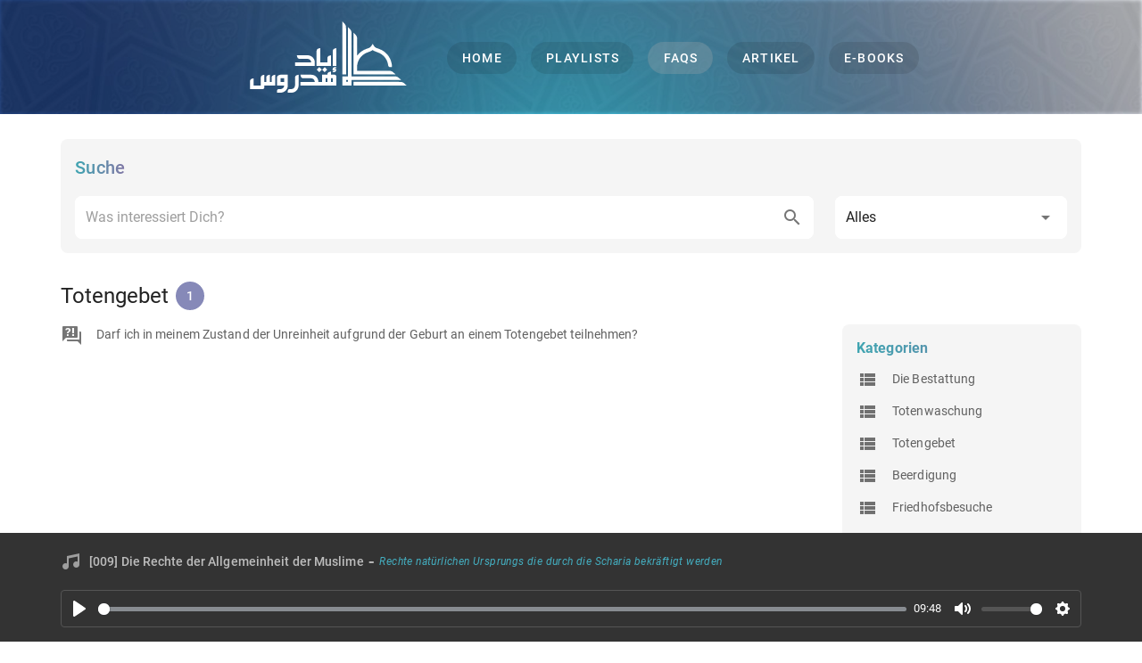

--- FILE ---
content_type: application/javascript; charset=UTF-8
request_url: https://hadrous.de/_nuxt/7c1626e.js
body_size: 5374
content:
(window.webpackJsonp=window.webpackJsonp||[]).push([[49,5,20,21,22,23,29,31],{665:function(t,e,n){var content=n(669);content.__esModule&&(content=content.default),"string"==typeof content&&(content=[[t.i,content,""]]),content.locals&&(t.exports=content.locals);(0,n(27).default)("69818edc",content,!0,{sourceMap:!1})},668:function(t,e,n){"use strict";n(665)},669:function(t,e,n){var l=n(26)(!1);l.push([t.i,".search-box .v-input__slot{box-shadow:none!important}",""]),t.exports=l},672:function(t,e,n){"use strict";n.r(e);n(42),n(164),n(79);var l=n(35),r=n(18),c=Object(l.b)({setup:function(){var t=Object(l.c)().proxy,e=Object(l.g)(""),n=Object(l.g)([]),c=Object(l.g)(!1),o=Object(l.g)("all"),d=null,v=Object(l.a)((function(){return"/search/".concat(o.value,"/").concat(encodeURI(e.value))})),f=function(){clearTimeout(d),d=setTimeout((function(){var t,l;t=Object(r.m)(e.value,o.value),l=t.length,t=l>5?t.splice(0,5):t,l>5&&t.push({icon:"mdi-format-list-text",title:"Alle ".concat(l," Treffer anzeigen"),path:v.value}),n.value=t,c.value=!1}),500)};Object(l.l)(e,(function(){e.value&&e.value.length>=3?(n.value=[],c.value=!0,f()):n.value=[]}));return{searchTerm:e,type:o,types:[{title:"Alles",value:"all"},{title:"Playlist",value:"playlist"},{title:"FAQ",value:"faq"},{title:"Artikel",value:"artikel"},{title:"E-Book",value:"ebook"}],results:n,loading:c,submit:function(){e.value&&e.value.length>=3?t.$router.push(v.value):t.$snackbar.showMessage({content:"Der Suchbegriff muss mindestens 3 Zeichen enthalten",color:"info"})}}}}),o=(n(668),n(54)),d=n(60),v=n.n(d),f=n(791),m=n(241),h=n(101),x=n(682),_=n(235),C=n(157),k=n(138),w=n(135),y=n(683),V=n(786),component=Object(o.a)(c,(function(){var t=this,e=t.$createElement,n=t._self._c||e;return n("v-card",{staticClass:"search-box d-flex flex-column flex-grow-1 grey lighten-4 rounded-lg",attrs:{flat:""}},[n("v-card-title",[n("h2",{staticClass:"text-h6"},[t._v("Suche")])]),t._v(" "),n("v-card-text",{staticClass:"d-flex flex-column flex-grow-1"},[n("v-row",[n("v-col",{attrs:{cols:"12",md:"9"}},[n("v-autocomplete",{staticClass:"rounded-lg white",attrs:{"search-input":t.searchTerm,items:t.results,loading:t.loading,"item-text":"title","item-value":"path",placeholder:"Was interessiert Dich?","hide-details":"",solo:"","no-filter":""},on:{"update:searchInput":function(e){t.searchTerm=e},"update:search-input":function(e){t.searchTerm=e},keydown:function(e){return!e.type.indexOf("key")&&t._k(e.keyCode,"enter",13,e.key,"Enter")?null:(e.preventDefault(),t.submit.apply(null,arguments))}},scopedSlots:t._u([{key:"no-data",fn:function(){return[n("v-list-item",[t.loading?t._e():n("v-list-item-content",[t.searchTerm&&t.searchTerm.length>=3?n("v-list-item-title",[t._v("Keine Treffer")]):n("v-list-item-title",[t._v("Der Suchbegriff muss mindestens 3 Zeichen\n                  enthalten")])],1)],1)]},proxy:!0},{key:"append",fn:function(){return[n("v-icon",[t._v("mdi-magnify")])]},proxy:!0},{key:"item",fn:function(data){return["object"!=typeof data.item?[n("v-list-item-content",{domProps:{textContent:t._s(data.item)}})]:[n("v-list-item-icon",[n("v-icon",{domProps:{textContent:t._s(data.item.icon)}})],1),t._v(" "),n("v-list-item-content",[n("v-list-item-title",[n("nuxt-link",{staticClass:"text-decoration-none",attrs:{to:data.item.path}},[t._v(t._s(data.item.title))])],1)],1)]]}}])})],1),t._v(" "),n("v-col",{attrs:{cols:"12",md:"3"}},[n("v-select",{staticClass:"rounded-lg white",attrs:{items:t.types,"item-text":"title","item-value":"value","hide-details":"",solo:""},model:{value:t.type,callback:function(e){t.type=e},expression:"type"}})],1)],1)],1)],1)}),[],!1,null,null,null);e.default=component.exports;v()(component,{VAutocomplete:f.a,VCard:m.a,VCardText:h.c,VCardTitle:h.d,VCol:x.a,VIcon:_.a,VListItem:C.a,VListItemContent:k.a,VListItemIcon:w.a,VListItemTitle:k.b,VRow:y.a,VSelect:V.a})},673:function(t,e,n){"use strict";e.a={description:"Lernen Sie den Islam auf Deutsch anhand authentischer Quellen und nach dem Verständnis der ersten drei besten Generationen kennen. In unserem FAQ-Bereich haben Sie neben dem Fragenpool die Möglichkeit Ihre individuelle Frage zum Islam zu stellen. Vortragsreihen und Bucherläuterung klassischer Werke und Übersetzungen ins Deutsche werden hier kostenlos angeboten und können heruntergeladen, gelesen und geteilt werden.",image:"/logo/logo_tile.png"}},696:function(t,e,n){"use strict";n.r(e);var l=n(35),r=Object(l.b)({props:{title:{type:String,required:!0}}}),c=n(54),o=n(60),d=n.n(o),v=n(241),f=n(101),m=n(682),h=n(683),component=Object(c.a)(r,(function(){var t=this,e=t.$createElement,n=t._self._c||e;return n("div",[n("v-card",{attrs:{flat:""}},[n("v-card-title",[n("h1",{staticClass:"text-h5 text-break"},[t._v(t._s(t.title))])]),t._v(" "),n("v-card-text",[n("v-row",[n("v-col",{attrs:{cols:"12"}},[t._t("default")],2)],1)],1)],1)],1)}),[],!1,null,null,null);e.default=component.exports;d()(component,{VCard:v.a,VCardText:f.c,VCardTitle:f.d,VCol:m.a,VRow:h.a})},705:function(t,e,n){var content=n(721);content.__esModule&&(content=content.default),"string"==typeof content&&(content=[[t.i,content,""]]),content.locals&&(t.exports=content.locals);(0,n(27).default)("2eb29b3b",content,!0,{sourceMap:!1})},706:function(t,e,n){var content=n(723);content.__esModule&&(content=content.default),"string"==typeof content&&(content=[[t.i,content,""]]),content.locals&&(t.exports=content.locals);(0,n(27).default)("6ca364ab",content,!0,{sourceMap:!1})},720:function(t,e,n){"use strict";n(705)},721:function(t,e,n){var l=n(26)(!1);l.push([t.i,".clamp-title[data-v-d78296bc]{-webkit-line-clamp:var(--max-lines-title);max-height:calc(var(--lh-title)*var(--max-lines-title))}.clamp-description[data-v-d78296bc],.clamp-title[data-v-d78296bc]{position:relative;overflow:hidden;display:-webkit-box;word-break:break-word;-webkit-box-orient:vertical}.clamp-description[data-v-d78296bc]{-webkit-line-clamp:var(--max-lines-description);max-height:calc(var(--lh-description)*var(--max-lines-description))}",""]),t.exports=l},722:function(t,e,n){"use strict";n(706)},723:function(t,e,n){var l=n(26)(!1);l.push([t.i,"",""]),t.exports=l},747:function(t,e,n){"use strict";n.r(e);var l=n(35),r=n(193),c=n(18),o=Object(l.b)({setup:function(){return{announcement:Object(l.a)((function(){return r.a.query().first()})),formatDateTimeShort:c.e}}}),d=n(54),v=n(60),f=n.n(v),m=n(241),h=n(101),component=Object(d.a)(o,(function(){var t=this,e=t.$createElement,n=t._self._c||e;return t.announcement?n("v-card",{staticClass:"search-box d-flex flex-column flex-grow-1 grey lighten-4 rounded-lg",attrs:{flat:""}},[n("v-card-text",{staticClass:"d-flex flex-column flex-grow-1"},[n("div",{domProps:{innerHTML:t._s(t.announcement.content)}}),t._v(" "),n("div",{staticClass:"text-right text-caption"},[n("em",[t._v("aktualisiert "+t._s(t.formatDateTimeShort(t.announcement.updatedAt)))])])])],1):t._e()}),[],!1,null,null,null);e.default=component.exports;f()(component,{VCard:m.a,VCardText:h.c})},748:function(t,e,n){"use strict";n.r(e);var l=n(35),r=n(55),c=Object(l.b)({setup:function(){return{faqs:Object(l.a)((function(){return r.a.latestFaqs()}))}}}),o=n(54),d=n(60),v=n.n(d),f=n(241),m=n(101),h=n(235),component=Object(o.a)(c,(function(){var t=this,e=t.$createElement,n=t._self._c||e;return n("v-card",{staticClass:"d-flex flex-column flex-grow-1 grey lighten-4 rounded-lg",attrs:{flat:""}},[n("v-card-title",{staticClass:"align-self-start"},[n("h2",{staticClass:"text-h6"},[t._v("Neuste Frage")])]),t._v(" "),n("v-card-text",t._l(t.faqs,(function(e,l){return n("div",{key:"faq-"+l,staticClass:"d-flex flex-row mt-3"},[n("v-icon",{staticClass:"align-self-start mr-4"},[t._v("mdi-frequently-asked-questions")]),t._v(" "),n("nuxt-link",{staticClass:"grey--text text--darken-2 text-decoration-none",attrs:{to:"/faqs/"+e.slug}},[t._v(t._s(e.title))])],1)})),0)],1)}),[],!1,null,null,null);e.default=component.exports;v()(component,{VCard:f.a,VCardText:m.c,VCardTitle:m.d,VIcon:h.a})},749:function(t,e,n){"use strict";n.r(e);var l=n(35),r=n(96),c=Object(l.b)({setup:function(){return{articles:Object(l.a)((function(){return r.a.latestArticles()}))}}}),o=n(54),d=n(60),v=n.n(d),f=n(241),m=n(101),h=n(235),component=Object(o.a)(c,(function(){var t=this,e=t.$createElement,n=t._self._c||e;return n("v-card",{staticClass:"d-flex flex-column flex-grow-1 grey lighten-4 rounded-lg",attrs:{flat:""}},[n("v-card-title",{staticClass:"align-self-start"},[n("h2",{staticClass:"text-h6"},[t._v("Neuste Artikel")])]),t._v(" "),n("v-card-text",t._l(t.articles,(function(article,e){return n("div",{key:"article-"+e,staticClass:"d-flex flex-row mt-3"},[n("v-icon",{staticClass:"align-self-start mr-4"},[t._v("mdi-newspaper-variant-outline")]),t._v(" "),n("nuxt-link",{staticClass:"grey--text text--darken-2 text-decoration-none",attrs:{to:"/articles/"+article.slug}},[t._v(t._s(article.title))])],1)})),0)],1)}),[],!1,null,null,null);e.default=component.exports;v()(component,{VCard:f.a,VCardText:m.c,VCardTitle:m.d,VIcon:h.a})},750:function(t,e,n){"use strict";n.r(e);var l=n(35),r=n(95),c=Object(l.b)({setup:function(){return{audios:Object(l.a)((function(){return r.a.latestAudios()}))}}}),o=n(54),d=n(60),v=n.n(d),f=n(241),m=n(101),h=n(235),component=Object(o.a)(c,(function(){var t=this,e=t.$createElement,n=t._self._c||e;return n("v-card",{staticClass:"d-flex flex-column flex-grow-1 grey lighten-4 rounded-lg",attrs:{flat:""}},[n("v-card-title",{staticClass:"align-self-start"},[n("h2",{staticClass:"text-h6"},[t._v("Neuste Audio")])]),t._v(" "),n("v-card-text",t._l(t.audios,(function(audio,e){return n("div",{key:"audio-"+e,staticClass:"d-flex flex-row mt-3"},[n("v-icon",{staticClass:"align-self-start mr-4"},[t._v("mdi-play-circle")]),t._v(" "),n("nuxt-link",{staticClass:"grey--text text--darken-2 text-decoration-none",attrs:{to:"/playlists/"+audio.playlist.slug+"?audio="+audio.slug}},[t._v(t._s(audio.title))])],1)})),0)],1)}),[],!1,null,null,null);e.default=component.exports;v()(component,{VCard:f.a,VCardText:m.c,VCardTitle:m.d,VIcon:h.a})},751:function(t,e,n){"use strict";n.r(e);var l=n(35),r=n(80),c=n(18),o=Object(l.b)({setup:function(){var t=Object(l.c)().proxy,e=Object(l.a)((function(){return r.a.latestBook()})),n=Object(l.g)(0),o=Object(l.a)((function(){return t.$vuetify.breakpoint.smAndUp?{width:140,height:200}:{width:70,height:100}})),style=Object(l.a)((function(){var e=t.$vuetify.breakpoint.smAndUp?2:3,l=Math.floor(n.value/22)-4;return{width:"100%","--max-lines-title":e,"--lh-title":"2rem","--max-lines-description":t.$vuetify.breakpoint.smAndUp?l:l+2,"--lh-description":"1.36rem"}}));return Object(l.f)((function(){Object(l.e)((function(){t.$el.querySelector(".v-card__text")&&(n.value=t.$el.querySelector(".v-card__text").clientHeight)}))})),{ebook:e,thumbnailSize:o,style:style,resolveFilesUrl:c.k}}}),d=(n(720),n(54)),v=n(60),f=n.n(v),m=n(241),h=n(101),x=n(202),component=Object(d.a)(o,(function(){var t=this,e=t.$createElement,n=t._self._c||e;return t.ebook?n("v-card",{staticClass:"d-flex flex-column flex-grow-1 grey lighten-4 rounded-lg",attrs:{flat:""}},[n("v-card-title",{staticClass:"align-self-start"},[n("h2",{staticClass:"text-h6"},[t._v("Neustes E-Book")])]),t._v(" "),n("v-card-text",{staticClass:"d-flex flex-row",style:t.style},[n("nuxt-link",{staticClass:"text-decoration-none mr-3",attrs:{to:"/ebooks/"+t.ebook.slug}},[n("v-img",{staticClass:"rounded-lg",attrs:{src:t.resolveFilesUrl(t.ebook.imagePath),width:t.thumbnailSize.width,height:t.thumbnailSize.height,alt:t.ebook.title,title:t.ebook.title,loading:"lazy"}})],1),t._v(" "),n("div",[n("h3",{staticClass:"text-h6 clamp-title py-0"},[t._v(t._s(t.ebook.title))]),t._v(" "),n("div",{staticClass:"clamp-description grey--text text--darken-2",domProps:{innerHTML:t._s(t.ebook.description)}}),t._v(" "),n("div",[n("nuxt-link",{staticClass:"text-decoration-none",attrs:{to:"/ebooks/"+t.ebook.slug,nuxt:""}},[t._v("weiterlesen")])],1)])],1)],1):t._e()}),[],!1,null,"d78296bc",null);e.default=component.exports;f()(component,{VCard:m.a,VCardText:h.c,VCardTitle:h.d,VImg:x.a})},752:function(t,e,n){"use strict";n.r(e);var l=n(35),r=n(55),c=Object(l.b)({setup:function(){return{slide:Object(l.g)(0),faqs:Object(l.a)((function(){return r.a.carouselFaqs()}))}}}),o=(n(722),n(54)),d=n(60),v=n.n(d),f=n(644),m=n(241),h=n(101),x=n(788),_=n(789),C=n(235),k=n(59),component=Object(o.a)(c,(function(){var t=this,e=t.$createElement,n=t._self._c||e;return n("v-card",{staticClass:"d-flex flex-column flex-grow-1 grey lighten-4 rounded-lg",attrs:{flat:""}},[n("v-card-text",[n("v-carousel",{attrs:{cycle:"","show-arrows-on-hover":!0,"hide-delimiters":!0,interval:"10000",height:t.$vuetify.breakpoint.smAndUp?260:480},model:{value:t.slide,callback:function(e){t.slide=e},expression:"slide"}},t._l(t.faqs,(function(e,l){return n("v-carousel-item",{key:"carousel-faq-"+l},[n("v-sheet",{staticClass:"d-flex flex-column justify-space-between",staticStyle:{height:"100%"},attrs:{tile:""}},[n("h2",[n("div",{staticClass:"text-h6",domProps:{innerHTML:t._s(e.question)}})]),t._v(" "),n("div",{staticClass:"flex-grow-1 overflow-hidden"},[1===e.author.id?n("div",[n("br"),t._v("Antwort:"),n("br"),n("br")]):n("div",[n("br"),t._v("Er sagte:"),n("br"),n("br")]),t._v(" "),n("div",{domProps:{innerHTML:t._s(e.answer)}})]),t._v(" "),n("div",{staticClass:"mt-4 text-right"},[n("v-btn",{staticClass:"text&#45;&#45;darken-3",attrs:{color:"primary",elevation:"0",to:"/faqs/"+e.slug,plain:"",small:"",nuxt:""}},[t._v("zur Frage\n              "),n("v-icon",{staticClass:"mr-1",attrs:{small:""}},[t._v("mdi-chevron-right")])],1)],1)])],1)})),1)],1)],1)}),[],!1,null,"338ec2b9",null);e.default=component.exports;v()(component,{VBtn:f.a,VCard:m.a,VCardText:h.c,VCarousel:x.a,VCarouselItem:_.a,VIcon:C.a,VSheet:k.a})},753:function(t,e,n){"use strict";n.r(e);var l=n(35),r=Object(l.b)({setup:function(){var t=Object(l.k)();return{sendFaq:function(){t.$plausible.trackEvent("sendFaq",{props:{place:"home"}})}}}}),c=n(54),o=n(60),d=n.n(o),v=n(644),f=n(241),m=n(101),h=n(235),component=Object(c.a)(r,(function(){var t=this,e=t.$createElement,n=t._self._c||e;return n("v-card",{staticClass:"d-flex flex-column flex-grow-1 grey lighten-4 rounded-lg",attrs:{flat:""}},[n("v-card-title",[n("h2",{staticClass:"text-h6"},[t._v("Frage nicht gefunden?")])]),t._v(" "),n("v-card-text",{staticClass:"d-flex flex-column flex-grow-1 justify-space-around"},[n("div",{staticClass:"text-body-1"},[t._v("\n      Deine Frage, ist in unserer Fragen-Sammlung nicht dabei? Dann schreibe\n      uns eine E-Mail mit Deiner Frage. Wir versuchen diese in schā' Allāh\n      zeitnah zu beantworten.\n    ")])]),t._v(" "),n("v-card-actions",{staticClass:"pa-4"},[n("v-btn",{attrs:{color:"secondary",elevation:"0",width:"100%",href:"https://wa.me/4915210136432",target:"_blank"},on:{click:t.sendFaq}},[n("v-icon",{staticClass:"mr-2"},[t._v("mdi-whatsapp")]),t._v("einreichen")],1)],1)],1)}),[],!1,null,null,null);e.default=component.exports;d()(component,{VBtn:v.a,VCard:f.a,VCardActions:m.a,VCardText:m.c,VCardTitle:m.d,VIcon:h.a})},754:function(t,e,n){"use strict";n.r(e);n(16),n(63);var l=n(35),r=n(673),c=Object(l.b)({setup:function(){var t=Object(l.c)().proxy,e=Object(l.k)(),n=Object(l.g)(!1),c="".concat(r.a.description),o="https://hadrous.de",d=function(t,n){e.$plausible.trackEvent("share",{props:{type:"site",network:"[site] ".concat(t),url:"[site] ".concat(n)}})};return{show:n,title:"hadrous.de",description:c,url:o,copy:function(){navigator.clipboard.writeText(o).then((function(){t.$snackbar.showMessage({content:"Link kopiert",color:"success"}),d("copy",o)})).catch((function(){t.$snackbar.showMessage({content:"Link konnte nicht kopiert werden",color:"error"})}))},openShare:d}}}),o=n(54),d=n(60),v=n.n(d),f=n(644),m=n(690),h=n(241),x=n(101),_=n(235),C=n(758),component=Object(o.a)(c,(function(){var t=this,e=t.$createElement,n=t._self._c||e;return n("v-card",{staticClass:"d-flex flex-column flex-grow-1 grey lighten-4 rounded-lg",attrs:{flat:""}},[n("v-card-title",[n("h2",{staticClass:"text-h6"},[t._v("Unterstütze uns")])]),t._v(" "),n("v-card-subtitle",{staticClass:"text-body-2"},[t._v("Teile die Seite mit Deinen Mitmenschen")]),t._v(" "),n("v-card-text",{staticClass:"d-flex flex-column flex-grow-1"},[n("div",{staticClass:"social-share-button d-inline"},[n("v-menu",{attrs:{"close-on-content-click":!0,bottom:!0,"nudge-bottom":25},scopedSlots:t._u([{key:"activator",fn:function(e){var l=e.on,r=e.attrs;return[n("v-btn",t._g(t._b({staticClass:"mt-4",attrs:{color:"secondary",elevation:"0",width:"100%"}},"v-btn",r,!1),l),[n("v-icon",{staticClass:"mr-1"},[t._v("mdi-share-variant")]),t._v("\n            Teilen\n          ")],1)]}}]),model:{value:t.show,callback:function(e){t.show=e},expression:"show"}},[t._v(" "),n("v-btn-toggle",{attrs:{value:[0,1,2,3,4,5],multiple:""}},[n("ShareNetwork",{attrs:{tag:"span",network:"whatsapp",title:t.title,description:t.description,url:t.url},on:{open:t.openShare}},[n("v-btn",{attrs:{plain:"",medium:""}},[n("v-icon",{attrs:{color:"#4dc247",medium:""}},[t._v("mdi-whatsapp")])],1)],1),t._v(" "),n("ShareNetwork",{attrs:{tag:"span",network:"facebook",title:t.title,description:t.description,url:t.url},on:{open:t.openShare}},[n("v-btn",{attrs:{plain:"",medium:""}},[n("v-icon",{attrs:{color:"#3b5998",medium:""}},[t._v("mdi-facebook")])],1)],1),t._v(" "),n("ShareNetwork",{attrs:{tag:"span",network:"twitter",title:t.title,url:t.url},on:{open:t.openShare}},[n("v-btn",{attrs:{plain:"",medium:""}},[n("v-icon",{attrs:{color:"#55acee",medium:""}},[t._v("mdi-twitter")])],1)],1),t._v(" "),n("ShareNetwork",{attrs:{tag:"span",network:"telegram",title:t.title,description:t.description,url:t.url},on:{open:t.openShare}},[n("v-btn",{attrs:{plain:"",medium:""}},[n("v-icon",{attrs:{color:"#0088cc",medium:""}},[t._v("mdi-send")])],1)],1),t._v(" "),n("ShareNetwork",{attrs:{tag:"span",network:"email",title:t.title,description:t.description,url:t.url},on:{open:t.openShare}},[n("v-btn",{attrs:{plain:"",medium:""}},[n("v-icon",{attrs:{color:"#000000",medium:""}},[t._v("mdi-email")])],1)],1),t._v(" "),n("v-btn",{attrs:{plain:"",medium:""},on:{click:t.copy}},[n("v-icon",{attrs:{color:"#333333",medium:""}},[t._v("mdi-link-variant")])],1)],1)],1)],1)])],1)}),[],!1,null,null,null);e.default=component.exports;v()(component,{VBtn:f.a,VBtnToggle:m.a,VCard:h.a,VCardSubtitle:x.b,VCardText:x.c,VCardTitle:x.d,VIcon:_.a,VMenu:C.a})},755:function(t,e,n){"use strict";n.r(e);var l=n(35),r=n(55),c=n(58),o=n(80),d=n(95),v=n(96),f=Object(l.b)({setup:function(){return{playlistsCount:Object(l.a)((function(){return c.a.query().count()})),audiosCount:Object(l.a)((function(){return d.a.query().count()})),faqsCount:Object(l.a)((function(){return r.a.query().count()})),articlesCount:Object(l.a)((function(){return v.a.query().count()})),ebooksCount:Object(l.a)((function(){return o.a.query().count()}))}}}),m=n(54),h=n(60),x=n.n(h),_=n(239),C=n(241),k=n(101),w=n(682),y=n(235),V=n(683),component=Object(m.a)(f,(function(){var t=this,e=t.$createElement,n=t._self._c||e;return n("v-card",{staticClass:"d-flex flex-column flex-grow-1 grey lighten-4 rounded-lg",attrs:{flat:""}},[n("v-card-title",[n("h2",{staticClass:"text-h6"},[t._v("Statistik")])]),t._v(" "),n("v-card-subtitle",{staticClass:"text-body-2"},[t._v("All dieses Angebot gehört Dir:")]),t._v(" "),n("v-card-text",{staticClass:"d-flex flex-column flex-grow-1"},[n("v-row",[n("v-col",{staticClass:"d-flex align-center",attrs:{cols:"6",md:"3"}},[n("v-avatar",{staticClass:"secondary lighten-3",attrs:{elevation:"0",size:"44",rounded:""}},[n("v-icon",{attrs:{size:"30"}},[t._v("mdi-play-circle")])],1),t._v(" "),n("div",{staticClass:"ms-3"},[n("p",{staticClass:"text-xs mb-0"},[t._v("Audios")]),t._v(" "),n("h3",{staticClass:"text-xl font-weight-semibold"},[t._v("\n              "+t._s(t.audiosCount)+"\n            ")])])],1),t._v(" "),n("v-col",{staticClass:"d-flex align-center",attrs:{cols:"6",md:"3"}},[n("v-avatar",{staticClass:"accent lighten-3",attrs:{elevation:"0",size:"44",rounded:""}},[n("v-icon",{attrs:{size:"28"}},[t._v("mdi-frequently-asked-questions")])],1),t._v(" "),n("div",{staticClass:"ms-3"},[n("p",{staticClass:"text-xs mb-0"},[t._v("FAQs")]),t._v(" "),n("h3",{staticClass:"text-xl font-weight-semibold"},[t._v("\n              "+t._s(t.faqsCount)+"\n            ")])])],1),t._v(" "),n("v-col",{staticClass:"d-flex align-center",attrs:{cols:"6",md:"3"}},[n("v-avatar",{staticClass:"success lighten-3",attrs:{elevation:"0",size:"44",rounded:""}},[n("v-icon",{attrs:{size:"28"}},[t._v("mdi-newspaper-variant-outline")])],1),t._v(" "),n("div",{staticClass:"ms-3"},[n("p",{staticClass:"text-xs mb-0"},[t._v("Artikel")]),t._v(" "),n("h3",{staticClass:"text-xl font-weight-semibold"},[t._v("\n              "+t._s(t.articlesCount)+"\n            ")])])],1),t._v(" "),n("v-col",{staticClass:"d-flex align-center",attrs:{cols:"6",md:"3"}},[n("v-avatar",{staticClass:"warning lighten-2",attrs:{elevation:"0",size:"44",rounded:""}},[n("v-icon",{attrs:{size:"28"}},[t._v("mdi-book-open-variant")])],1),t._v(" "),n("div",{staticClass:"ms-3"},[n("p",{staticClass:"text-xs mb-0"},[t._v("E-Books")]),t._v(" "),n("h3",{staticClass:"text-xl font-weight-semibold"},[t._v("\n              "+t._s(t.ebooksCount)+"\n            ")])])],1)],1)],1)],1)}),[],!1,null,null,null);e.default=component.exports;x()(component,{VAvatar:_.a,VCard:C.a,VCardSubtitle:k.b,VCardText:k.c,VCardTitle:k.d,VCol:w.a,VIcon:y.a,VRow:V.a})},808:function(t,e,n){"use strict";n.r(e);n(16),n(63);var l=n(35),r=n(18),c=n(673),o=Object(l.b)({setup:function(){var t=Object(l.a)((function(){return{title:"Home",description:"".concat(c.a.description),url:Object(r.l)("/"),image:Object(r.l)("".concat(c.a.image))}}));Object(l.j)(Object(r.g)(t.value))},head:{}}),d=n(54),v=n(60),f=n.n(v),m=n(682),h=n(683),component=Object(d.a)(o,(function(){var t=this,e=t.$createElement,n=t._self._c||e;return n("FullPage",{attrs:{title:""}},[n("v-row",[n("v-col",{staticClass:"d-flex",attrs:{cols:"12"}},[n("Announcement")],1)],1),t._v(" "),n("v-row",[n("v-col",{staticClass:"d-flex",attrs:{cols:"12",md:"6"}},[n("LatestFaq")],1),t._v(" "),n("v-col",{staticClass:"d-flex",attrs:{cols:"12",md:"6"}},[n("LatestArticle")],1),t._v(" "),n("v-col",{staticClass:"d-flex",attrs:{cols:"12",md:"6"}},[n("LatestAudio")],1),t._v(" "),n("v-col",{staticClass:"d-flex",attrs:{cols:"12",md:"6"}},[n("LatestEbook")],1)],1),t._v(" "),n("v-row",[n("v-col",{staticClass:"d-flex",attrs:{cols:"12"}},[n("SearchCard")],1)],1),t._v(" "),n("v-row",[n("v-col",{staticClass:"d-flex",attrs:{cols:"12",md:"8"}},[n("RandomFaqCarousel")],1),t._v(" "),n("v-col",{staticClass:"d-flex",attrs:{cols:"12",md:"4"}},[n("SendOwnFaq")],1)],1),t._v(" "),n("v-row",[n("v-col",{staticClass:"d-flex",attrs:{cols:"12",md:"4"}},[n("ShareCard")],1),t._v(" "),n("v-col",{staticClass:"d-flex",attrs:{cols:"12",md:"8"}},[n("StatisticsCard")],1)],1)],1)}),[],!1,null,null,null);e.default=component.exports;f()(component,{Announcement:n(747).default,LatestFaq:n(748).default,LatestArticle:n(749).default,LatestAudio:n(750).default,LatestEbook:n(751).default,SearchCard:n(672).default,RandomFaqCarousel:n(752).default,SendOwnFaq:n(753).default,ShareCard:n(754).default,StatisticsCard:n(755).default,FullPage:n(696).default}),f()(component,{VCol:m.a,VRow:h.a})}}]);

--- FILE ---
content_type: application/javascript; charset=UTF-8
request_url: https://hadrous.de/_nuxt/f504606.js
body_size: 2146
content:
(window.webpackJsonp=window.webpackJsonp||[]).push([[42,27,29],{665:function(e,t,n){var content=n(669);content.__esModule&&(content=content.default),"string"==typeof content&&(content=[[e.i,content,""]]),content.locals&&(e.exports=content.locals);(0,n(27).default)("69818edc",content,!0,{sourceMap:!1})},668:function(e,t,n){"use strict";n(665)},669:function(e,t,n){var l=n(26)(!1);l.push([e.i,".search-box .v-input__slot{box-shadow:none!important}",""]),e.exports=l},672:function(e,t,n){"use strict";n.r(t);n(42),n(164),n(79);var l=n(35),r=n(18),o=Object(l.b)({setup:function(){var e=Object(l.c)().proxy,t=Object(l.g)(""),n=Object(l.g)([]),o=Object(l.g)(!1),c=Object(l.g)("all"),d=null,v=Object(l.a)((function(){return"/search/".concat(c.value,"/").concat(encodeURI(t.value))})),m=function(){clearTimeout(d),d=setTimeout((function(){var e,l;e=Object(r.m)(t.value,c.value),l=e.length,e=l>5?e.splice(0,5):e,l>5&&e.push({icon:"mdi-format-list-text",title:"Alle ".concat(l," Treffer anzeigen"),path:v.value}),n.value=e,o.value=!1}),500)};Object(l.l)(t,(function(){t.value&&t.value.length>=3?(n.value=[],o.value=!0,m()):n.value=[]}));return{searchTerm:t,type:c,types:[{title:"Alles",value:"all"},{title:"Playlist",value:"playlist"},{title:"FAQ",value:"faq"},{title:"Artikel",value:"artikel"},{title:"E-Book",value:"ebook"}],results:n,loading:o,submit:function(){t.value&&t.value.length>=3?e.$router.push(v.value):e.$snackbar.showMessage({content:"Der Suchbegriff muss mindestens 3 Zeichen enthalten",color:"info"})}}}}),c=(n(668),n(54)),d=n(60),v=n.n(d),m=n(791),h=n(241),f=n(101),x=n(682),_=n(235),k=n(157),y=n(138),C=n(135),j=n(683),O=n(786),component=Object(c.a)(o,(function(){var e=this,t=e.$createElement,n=e._self._c||t;return n("v-card",{staticClass:"search-box d-flex flex-column flex-grow-1 grey lighten-4 rounded-lg",attrs:{flat:""}},[n("v-card-title",[n("h2",{staticClass:"text-h6"},[e._v("Suche")])]),e._v(" "),n("v-card-text",{staticClass:"d-flex flex-column flex-grow-1"},[n("v-row",[n("v-col",{attrs:{cols:"12",md:"9"}},[n("v-autocomplete",{staticClass:"rounded-lg white",attrs:{"search-input":e.searchTerm,items:e.results,loading:e.loading,"item-text":"title","item-value":"path",placeholder:"Was interessiert Dich?","hide-details":"",solo:"","no-filter":""},on:{"update:searchInput":function(t){e.searchTerm=t},"update:search-input":function(t){e.searchTerm=t},keydown:function(t){return!t.type.indexOf("key")&&e._k(t.keyCode,"enter",13,t.key,"Enter")?null:(t.preventDefault(),e.submit.apply(null,arguments))}},scopedSlots:e._u([{key:"no-data",fn:function(){return[n("v-list-item",[e.loading?e._e():n("v-list-item-content",[e.searchTerm&&e.searchTerm.length>=3?n("v-list-item-title",[e._v("Keine Treffer")]):n("v-list-item-title",[e._v("Der Suchbegriff muss mindestens 3 Zeichen\n                  enthalten")])],1)],1)]},proxy:!0},{key:"append",fn:function(){return[n("v-icon",[e._v("mdi-magnify")])]},proxy:!0},{key:"item",fn:function(data){return["object"!=typeof data.item?[n("v-list-item-content",{domProps:{textContent:e._s(data.item)}})]:[n("v-list-item-icon",[n("v-icon",{domProps:{textContent:e._s(data.item.icon)}})],1),e._v(" "),n("v-list-item-content",[n("v-list-item-title",[n("nuxt-link",{staticClass:"text-decoration-none",attrs:{to:data.item.path}},[e._v(e._s(data.item.title))])],1)],1)]]}}])})],1),e._v(" "),n("v-col",{attrs:{cols:"12",md:"3"}},[n("v-select",{staticClass:"rounded-lg white",attrs:{items:e.types,"item-text":"title","item-value":"value","hide-details":"",solo:""},model:{value:e.type,callback:function(t){e.type=t},expression:"type"}})],1)],1)],1)],1)}),[],!1,null,null,null);t.default=component.exports;v()(component,{VAutocomplete:m.a,VCard:h.a,VCardText:f.c,VCardTitle:f.d,VCol:x.a,VIcon:_.a,VListItem:k.a,VListItemContent:y.a,VListItemIcon:C.a,VListItemTitle:y.b,VRow:j.a,VSelect:O.a})},673:function(e,t,n){"use strict";t.a={description:"Lernen Sie den Islam auf Deutsch anhand authentischer Quellen und nach dem Verständnis der ersten drei besten Generationen kennen. In unserem FAQ-Bereich haben Sie neben dem Fragenpool die Möglichkeit Ihre individuelle Frage zum Islam zu stellen. Vortragsreihen und Bucherläuterung klassischer Werke und Übersetzungen ins Deutsche werden hier kostenlos angeboten und können heruntergeladen, gelesen und geteilt werden.",image:"/logo/logo_tile.png"}},678:function(e,t,n){"use strict";n.r(t);n(36);var l=n(35),r=Object(l.b)({props:{title:{type:String,required:!0},counter:{type:Number,required:!1},sidebarWidth:{type:Number,min:0,max:6,default:0}}}),o=n(54),c=n(60),d=n.n(c),v=n(241),m=n(101),h=n(698),f=n(682),x=n(683),component=Object(o.a)(r,(function(){var e=this,t=e.$createElement,n=e._self._c||t;return n("div",[n("div",{staticClass:"pa-4"},[n("SearchCard")],1),e._v(" "),n("v-card",{attrs:{flat:""}},[n("v-card-title",[n("h1",{staticClass:"text-h5 text-break"},[e._v(e._s(e.title))]),e._v(" "),e.counter?n("v-chip",{staticClass:"ml-2",attrs:{color:"accent"}},[e._v(e._s(e.counter))]):e._e()],1),e._v(" "),n("v-card-text",[n("v-row",[n("v-col",{attrs:{cols:"12",md:12-e.sidebarWidth,order:"1","order-md":"1"}},[e._t("content")],2),e._v(" "),e.sidebarWidth?n("v-col",{attrs:{cols:"12",md:e.sidebarWidth,order:"2","order-md":"2"}},[n("div",{staticClass:"d-flex flex-column grey lighten-4 rounded-lg pa-4"},[e._t("sidebar")],2)]):e._e()],1)],1)],1)],1)}),[],!1,null,null,null);t.default=component.exports;d()(component,{SearchCard:n(672).default}),d()(component,{VCard:v.a,VCardText:m.c,VCardTitle:m.d,VChip:h.a,VCol:f.a,VRow:x.a})},795:function(e,t,n){"use strict";n.r(t);n(36),n(93),n(68);var l=n(35),r=n(80),o=n(18),c=n(673),d=Object(l.b)({setup:function(){var e=Object(l.c)().proxy,t=Number(e.$route.query.page)||1,n=Object(l.a)((function(){return r.a.getBooks()})),d=Object(l.a)((function(){return{title:"Bücher",description:"Bücherliste: ".concat(n.value.map((function(e){return e.title})).join(", ")),url:Object(o.l)("/ebooks"),image:Object(o.l)("".concat(c.a.image))}}));return Object(l.j)(Object(o.g)(d.value)),{page:t,ebooks:n}},head:{}}),v=n(54),component=Object(v.a)(d,(function(){var e=this,t=e.$createElement,n=e._self._c||t;return n("PostPage",{attrs:{title:"E-Books",counter:e.ebooks.length},scopedSlots:e._u([{key:"content",fn:function(){return[n("EbookList",{attrs:{page:e.page,ebooks:e.ebooks}})]},proxy:!0}])})}),[],!1,null,null,null);t.default=component.exports;installComponents(component,{EbookList:n(787).default,PostPage:n(678).default})}}]);

--- FILE ---
content_type: application/javascript; charset=UTF-8
request_url: https://hadrous.de/_nuxt/2329526.js
body_size: 3539
content:
(window.webpackJsonp=window.webpackJsonp||[]).push([[47,18,27,29,33,34],{665:function(t,e,n){var content=n(669);content.__esModule&&(content=content.default),"string"==typeof content&&(content=[[t.i,content,""]]),content.locals&&(t.exports=content.locals);(0,n(27).default)("69818edc",content,!0,{sourceMap:!1})},668:function(t,e,n){"use strict";n(665)},669:function(t,e,n){var r=n(26)(!1);r.push([t.i,".search-box .v-input__slot{box-shadow:none!important}",""]),t.exports=r},672:function(t,e,n){"use strict";n.r(e);n(42),n(164),n(79);var r=n(35),l=n(18),c=Object(r.b)({setup:function(){var t=Object(r.c)().proxy,e=Object(r.g)(""),n=Object(r.g)([]),c=Object(r.g)(!1),o=Object(r.g)("all"),d=null,f=Object(r.a)((function(){return"/search/".concat(o.value,"/").concat(encodeURI(e.value))})),v=function(){clearTimeout(d),d=setTimeout((function(){var t,r;t=Object(l.m)(e.value,o.value),r=t.length,t=r>5?t.splice(0,5):t,r>5&&t.push({icon:"mdi-format-list-text",title:"Alle ".concat(r," Treffer anzeigen"),path:f.value}),n.value=t,c.value=!1}),500)};Object(r.l)(e,(function(){e.value&&e.value.length>=3?(n.value=[],c.value=!0,v()):n.value=[]}));return{searchTerm:e,type:o,types:[{title:"Alles",value:"all"},{title:"Playlist",value:"playlist"},{title:"FAQ",value:"faq"},{title:"Artikel",value:"artikel"},{title:"E-Book",value:"ebook"}],results:n,loading:c,submit:function(){e.value&&e.value.length>=3?t.$router.push(f.value):t.$snackbar.showMessage({content:"Der Suchbegriff muss mindestens 3 Zeichen enthalten",color:"info"})}}}}),o=(n(668),n(54)),d=n(60),f=n.n(d),v=n(791),m=n(241),h=n(101),_=n(682),x=n(235),y=n(157),C=n(138),k=n(135),j=n(683),O=n(786),component=Object(o.a)(c,(function(){var t=this,e=t.$createElement,n=t._self._c||e;return n("v-card",{staticClass:"search-box d-flex flex-column flex-grow-1 grey lighten-4 rounded-lg",attrs:{flat:""}},[n("v-card-title",[n("h2",{staticClass:"text-h6"},[t._v("Suche")])]),t._v(" "),n("v-card-text",{staticClass:"d-flex flex-column flex-grow-1"},[n("v-row",[n("v-col",{attrs:{cols:"12",md:"9"}},[n("v-autocomplete",{staticClass:"rounded-lg white",attrs:{"search-input":t.searchTerm,items:t.results,loading:t.loading,"item-text":"title","item-value":"path",placeholder:"Was interessiert Dich?","hide-details":"",solo:"","no-filter":""},on:{"update:searchInput":function(e){t.searchTerm=e},"update:search-input":function(e){t.searchTerm=e},keydown:function(e){return!e.type.indexOf("key")&&t._k(e.keyCode,"enter",13,e.key,"Enter")?null:(e.preventDefault(),t.submit.apply(null,arguments))}},scopedSlots:t._u([{key:"no-data",fn:function(){return[n("v-list-item",[t.loading?t._e():n("v-list-item-content",[t.searchTerm&&t.searchTerm.length>=3?n("v-list-item-title",[t._v("Keine Treffer")]):n("v-list-item-title",[t._v("Der Suchbegriff muss mindestens 3 Zeichen\n                  enthalten")])],1)],1)]},proxy:!0},{key:"append",fn:function(){return[n("v-icon",[t._v("mdi-magnify")])]},proxy:!0},{key:"item",fn:function(data){return["object"!=typeof data.item?[n("v-list-item-content",{domProps:{textContent:t._s(data.item)}})]:[n("v-list-item-icon",[n("v-icon",{domProps:{textContent:t._s(data.item.icon)}})],1),t._v(" "),n("v-list-item-content",[n("v-list-item-title",[n("nuxt-link",{staticClass:"text-decoration-none",attrs:{to:data.item.path}},[t._v(t._s(data.item.title))])],1)],1)]]}}])})],1),t._v(" "),n("v-col",{attrs:{cols:"12",md:"3"}},[n("v-select",{staticClass:"rounded-lg white",attrs:{items:t.types,"item-text":"title","item-value":"value","hide-details":"",solo:""},model:{value:t.type,callback:function(e){t.type=e},expression:"type"}})],1)],1)],1)],1)}),[],!1,null,null,null);e.default=component.exports;f()(component,{VAutocomplete:v.a,VCard:m.a,VCardText:h.c,VCardTitle:h.d,VCol:_.a,VIcon:x.a,VListItem:y.a,VListItemContent:C.a,VListItemIcon:k.a,VListItemTitle:C.b,VRow:j.a,VSelect:O.a})},673:function(t,e,n){"use strict";e.a={description:"Lernen Sie den Islam auf Deutsch anhand authentischer Quellen und nach dem Verständnis der ersten drei besten Generationen kennen. In unserem FAQ-Bereich haben Sie neben dem Fragenpool die Möglichkeit Ihre individuelle Frage zum Islam zu stellen. Vortragsreihen und Bucherläuterung klassischer Werke und Übersetzungen ins Deutsche werden hier kostenlos angeboten und können heruntergeladen, gelesen und geteilt werden.",image:"/logo/logo_tile.png"}},678:function(t,e,n){"use strict";n.r(e);n(36);var r=n(35),l=Object(r.b)({props:{title:{type:String,required:!0},counter:{type:Number,required:!1},sidebarWidth:{type:Number,min:0,max:6,default:0}}}),c=n(54),o=n(60),d=n.n(o),f=n(241),v=n(101),m=n(698),h=n(682),_=n(683),component=Object(c.a)(l,(function(){var t=this,e=t.$createElement,n=t._self._c||e;return n("div",[n("div",{staticClass:"pa-4"},[n("SearchCard")],1),t._v(" "),n("v-card",{attrs:{flat:""}},[n("v-card-title",[n("h1",{staticClass:"text-h5 text-break"},[t._v(t._s(t.title))]),t._v(" "),t.counter?n("v-chip",{staticClass:"ml-2",attrs:{color:"accent"}},[t._v(t._s(t.counter))]):t._e()],1),t._v(" "),n("v-card-text",[n("v-row",[n("v-col",{attrs:{cols:"12",md:12-t.sidebarWidth,order:"1","order-md":"1"}},[t._t("content")],2),t._v(" "),t.sidebarWidth?n("v-col",{attrs:{cols:"12",md:t.sidebarWidth,order:"2","order-md":"2"}},[n("div",{staticClass:"d-flex flex-column grey lighten-4 rounded-lg pa-4"},[t._t("sidebar")],2)]):t._e()],1)],1)],1)],1)}),[],!1,null,null,null);e.default=component.exports;d()(component,{SearchCard:n(672).default}),d()(component,{VCard:f.a,VCardText:v.c,VCardTitle:v.d,VChip:m.a,VCol:h.a,VRow:_.a})},680:function(t,e,n){var content=n(692);content.__esModule&&(content=content.default),"string"==typeof content&&(content=[[t.i,content,""]]),content.locals&&(t.exports=content.locals);(0,n(27).default)("3773e3ea",content,!0,{sourceMap:!1})},681:function(t,e,n){var content=n(695);content.__esModule&&(content=content.default),"string"==typeof content&&(content=[[t.i,content,""]]),content.locals&&(t.exports=content.locals);(0,n(27).default)("7b7af566",content,!0,{sourceMap:!1})},691:function(t,e,n){"use strict";n(680)},692:function(t,e,n){var r=n(26)(!1);r.push([t.i,"h2[data-v-7ceaf26d]{font-size:1.17em!important}",""]),t.exports=r},693:function(t,e,n){"use strict";n.r(e);var r=n(35),l=Object(r.b)({props:{title:{type:String,required:!0},icon:{type:String,required:!1},list:{type:Array,default:[]}}}),c=(n(691),n(54)),o=n(60),d=n.n(o),f=n(235),component=Object(c.a)(l,(function(){var t=this,e=t.$createElement,n=t._self._c||e;return n("div",{staticClass:"d-flex flex-column mb-6"},[n("h2",[t._v(t._s(t.title))]),t._v(" "),t._l(t.list,(function(element,e){return n("div",{key:"element-"+e,staticClass:"d-flex flex-row mt-3"},[t.icon?n("v-icon",{staticClass:"align-self-start mr-4"},[t._v(t._s(t.icon))]):t._e(),t._v(" "),n("nuxt-link",{staticClass:"grey--text text--darken-2 text-decoration-none",attrs:{to:element.path}},[t._v(t._s(element.title))])],1)}))],2)}),[],!1,null,"7ceaf26d",null);e.default=component.exports;d()(component,{VIcon:f.a})},694:function(t,e,n){"use strict";n(681)},695:function(t,e,n){var r=n(26)(!1);r.push([t.i,"h2[data-v-6ad30230]{font-size:1.17em!important}",""]),t.exports=r},697:function(t,e,n){"use strict";n.r(e);var r=n(35),l=Object(r.b)({props:{title:{type:String,required:!0}}}),c=(n(694),n(54)),component=Object(c.a)(l,(function(){var t=this,e=t.$createElement,n=t._self._c||e;return n("div",{staticClass:"d-flex flex-column mb-6"},[n("h2",[t._v(t._s(t.title))]),t._v(" "),n("div",{staticClass:"d-flex flex-row mt-3"},[t._t("default")],2)])}),[],!1,null,"6ad30230",null);e.default=component.exports},699:function(t,e,n){"use strict";n.r(e);var r=n(35),l=Object(r.b)({setup:function(){var t=Object(r.k)();return{sendFaq:function(){t.$plausible.trackEvent("sendFaq",{props:{place:"sidebar"}})}}}}),c=n(54),o=n(60),d=n.n(o),f=n(644),v=n(235),component=Object(c.a)(l,(function(){var t=this,e=t.$createElement,n=t._self._c||e;return n("SidebarElement",{attrs:{title:"Frage nicht dabei?"}},[n("v-btn",{attrs:{color:"primary",elevation:"0",width:"100%",href:"https://wa.me/4915210136432",target:"_blank"},on:{click:t.sendFaq}},[n("v-icon",{staticClass:"mr-2"},[t._v("mdi-whatsapp")]),t._v("einreichen")],1)],1)}),[],!1,null,null,null);e.default=component.exports;d()(component,{SidebarElement:n(697).default}),d()(component,{VBtn:f.a,VIcon:v.a})},707:function(t,e,n){"use strict";n.r(e);var r=n(35),l=n(103),c=Object(r.b)({props:{categories:{type:Array,default:[]}},setup:function(){return{countFaqInCategory:function(t){return l.a.countFaqsForCategoryId(t)}}}}),o=n(54),d=n(60),f=n.n(d),v=n(644),m=n(241),h=n(101),_=n(682),x=n(235),y=n(683),C=n(659),component=Object(o.a)(c,(function(){var t=this,e=t.$createElement,n=t._self._c||e;return n("div",[t.categories.length?n("v-card",{staticClass:"grey lighten-4 rounded-lg mb-4",attrs:{flat:""}},[n("v-card-text",[n("v-row",t._l(t.categories,(function(e,r){return n("v-col",{key:"category-"+r,attrs:{cols:"12",md:"4"}},[n("v-card",{staticClass:"accent lighten-3 rounded-lg pa-3",attrs:{flat:""}},[n("v-card-title",{staticClass:"pa-0"},[n("h3",{staticClass:"text-body-1 font-weight-medium text-break text-truncate"},[t._v("\n                "+t._s(e.name)+"\n              ")])]),t._v(" "),n("v-card-actions",{staticClass:"pa-0"},[n("div",{staticClass:"d-flex"},[n("v-icon",{attrs:{small:""}},[t._v("mdi-frequently-asked-questions")]),t._v(" "),n("span",{staticClass:"text-caption ml-1"},[t._v(t._s(t.countFaqInCategory(e.id))+" Fragen")])],1),t._v(" "),n("v-spacer"),t._v(" "),n("v-btn",{staticClass:"text--darken-3",attrs:{color:"primary",elevation:"0",to:"/faqs/category/"+e.slug,plain:"",small:"",nuxt:""}},[t._v("zur Kategorie\n                "),n("v-icon",{staticClass:"mr-1",attrs:{small:""}},[t._v("mdi-chevron-right")])],1)],1)],1)],1)})),1)],1)],1):t._e()],1)}),[],!1,null,null,null);e.default=component.exports;f()(component,{VBtn:v.a,VCard:m.a,VCardActions:h.a,VCardText:h.c,VCardTitle:h.d,VCol:_.a,VIcon:x.a,VRow:y.a,VSpacer:C.a})},738:function(t,e,n){"use strict";n.r(e);var r=n(35),l=Object(r.b)({props:{faqs:{type:Array,default:[]}}}),c=n(54),o=n(60),d=n.n(o),f=n(682),v=n(235),m=n(683),component=Object(c.a)(l,(function(){var t=this,e=t.$createElement,n=t._self._c||e;return n("div",[n("v-row",t._l(t.faqs,(function(e,r){return n("v-col",{key:"faq-"+r,attrs:{cols:"12"}},[n("div",{staticClass:"d-flex flex-row"},[n("v-icon",{staticClass:"align-self-start"},[t._v("mdi-frequently-asked-questions")]),t._v(" "),n("nuxt-link",{staticClass:"ml-4 grey--text text--darken-2 text-decoration-none text-truncate",attrs:{to:"/faqs/"+e.slug}},[t._v(t._s(e.title))])],1)])})),1)],1)}),[],!1,null,null,null);e.default=component.exports;d()(component,{VCol:f.a,VIcon:v.a,VRow:m.a})},797:function(t,e,n){"use strict";n.r(e);n(68),n(205),n(206),n(47),n(93);var r=n(35),l=n(18),c=n(66),o=n(55),d=n(673),f=n(192),v=Object(r.b)({setup:function(){var t=Object(r.a)((function(){return c.a.getFaqMainCategories()})),e=Object(r.a)((function(){return t.value.map((function(t){return t.children})).flat().map((function(t){return null==t?void 0:t.name}))})),n=Object(r.a)((function(){return o.a.all().length})),v=Object(r.a)((function(){return o.a.query().with("author").orderBy("id","desc").limit(20).get()})),m=Object(r.a)((function(){return f.a.getAuthorsWithFaq().map((function(t){return{title:t.name,path:"/faqs/author/".concat(t.slug)}}))})),h=Object(r.a)((function(){return o.a.latestFaqs().map((function(t){return{title:t.title,path:"/faqs/".concat(t.slug)}}))})),_=Object(r.a)((function(){return o.a.topFaqs().map((function(t){return{title:t.title,path:"/faqs/".concat(t.slug)}}))})),x=Object(r.a)((function(){return{title:"Faqs",description:"Kategorien: ".concat(e.value.join(", ")),url:Object(l.l)("/faqs"),image:Object(l.l)("".concat(d.a.image))}}));return Object(r.j)(Object(l.g)(x.value)),{faqCategories:t,counter:n,faqs:v,authorsWithFaqLinkList:m,latestFaqsLinkList:h,topViewsLinkList:_}},head:{}}),m=n(54),h=n(60),_=n.n(h),x=n(645),component=Object(m.a)(v,(function(){var t=this,e=t.$createElement,n=t._self._c||e;return n("PostPage",{attrs:{title:"FAQs",counter:t.counter,"sidebar-width":3},scopedSlots:t._u([{key:"content",fn:function(){return[n("FaqCategory",{attrs:{categories:t.faqCategories}}),t._v(" "),t.faqCategories.length?n("v-divider",{staticClass:"my-8"}):t._e(),t._v(" "),n("FaqList",{attrs:{faqs:t.faqs}})]},proxy:!0},{key:"sidebar",fn:function(){return[n("SidebarLinkList",{attrs:{title:"Autoren",icon:"mdi-account",list:t.authorsWithFaqLinkList}}),t._v(" "),n("SidebarLinkList",{attrs:{title:"Neusten Fragen",icon:"mdi-frequently-asked-questions",list:t.latestFaqsLinkList}}),t._v(" "),n("SidebarLinkList",{attrs:{title:"Beliebte Fragen",icon:"mdi-frequently-asked-questions",list:t.topViewsLinkList}}),t._v(" "),n("FaqSidebarAskButton")]},proxy:!0}])})}),[],!1,null,null,null);e.default=component.exports;_()(component,{FaqCategory:n(707).default,FaqList:n(738).default,SidebarLinkList:n(693).default,FaqSidebarAskButton:n(699).default,PostPage:n(678).default}),_()(component,{VDivider:x.a})}}]);

--- FILE ---
content_type: application/javascript; charset=UTF-8
request_url: https://hadrous.de/_nuxt/552a33a.js
body_size: 29244
content:
(window.webpackJsonp=window.webpackJsonp||[]).push([[3],{100:function(t,e,n){"use strict";n.d(e,"b",(function(){return Me})),n.d(e,"a",(function(){return N}));var r={};n.r(r),n.d(r,"ArticleDetails",(function(){return yt})),n.d(r,"ArticleList",(function(){return vt})),n.d(r,"EbookCard",(function(){return mt})),n.d(r,"EbookDetails",(function(){return bt})),n.d(r,"EbookDialog",(function(){return gt})),n.d(r,"EbookList",(function(){return xt})),n.d(r,"FaqCategory",(function(){return jt})),n.d(r,"FaqCategoryList",(function(){return wt})),n.d(r,"FaqDetails",(function(){return _t})),n.d(r,"FaqList",(function(){return Ot})),n.d(r,"FaqListAuthor",(function(){return kt})),n.d(r,"FaqListCategory",(function(){return At})),n.d(r,"FaqSidebarAskButton",(function(){return Ct})),n.d(r,"Announcement",(function(){return It})),n.d(r,"LatestArticle",(function(){return $t})),n.d(r,"LatestAudio",(function(){return Rt})),n.d(r,"LatestEbook",(function(){return Pt})),n.d(r,"LatestFaq",(function(){return Et})),n.d(r,"RandomFaqCarousel",(function(){return St})),n.d(r,"SendOwnFaq",(function(){return Tt})),n.d(r,"ShareCard",(function(){return qt})),n.d(r,"StatisticsCard",(function(){return Dt})),n.d(r,"AudioPlayer",(function(){return Bt})),n.d(r,"Footer",(function(){return Lt})),n.d(r,"FullPage",(function(){return Ft})),n.d(r,"Header",(function(){return Mt})),n.d(r,"Marquee",(function(){return Nt})),n.d(r,"Pagination",(function(){return Ut})),n.d(r,"PostPage",(function(){return Vt})),n.d(r,"SearchCard",(function(){return zt})),n.d(r,"SidebarElement",(function(){return Ht})),n.d(r,"SidebarLinkList",(function(){return Kt})),n.d(r,"Snackbar",(function(){return Yt})),n.d(r,"SocialShareButton",(function(){return Gt})),n.d(r,"PlaylistDetails",(function(){return Qt})),n.d(r,"PlaylistList",(function(){return Wt})),n.d(r,"SearchResultList",(function(){return Xt})),n.d(r,"TagResultList",(function(){return Jt}));n(24),n(16),n(23),n(28),n(17),n(29);var o=n(38),c=n(3),l=(n(98),n(47),n(5),n(68),n(37),n(78),n(2)),f=n(160),d=n(483),h=n(245),y=n.n(h),v=n(136),m=n.n(v),x=(n(51),n(52),n(246)),j=n(99),w=n(8);"scrollRestoration"in window.history&&(Object(w.u)("manual"),window.addEventListener("beforeunload",(function(){Object(w.u)("auto")})),window.addEventListener("load",(function(){Object(w.u)("manual")})));function _(object,t){var e=Object.keys(object);if(Object.getOwnPropertySymbols){var n=Object.getOwnPropertySymbols(object);t&&(n=n.filter((function(t){return Object.getOwnPropertyDescriptor(object,t).enumerable}))),e.push.apply(e,n)}return e}function O(t){for(var i=1;i<arguments.length;i++){var source=null!=arguments[i]?arguments[i]:{};i%2?_(Object(source),!0).forEach((function(e){Object(c.a)(t,e,source[e])})):Object.getOwnPropertyDescriptors?Object.defineProperties(t,Object.getOwnPropertyDescriptors(source)):_(Object(source)).forEach((function(e){Object.defineProperty(t,e,Object.getOwnPropertyDescriptor(source,e))}))}return t}var k=function(){};l.default.use(x.a);var A={mode:"history",base:"/",linkActiveClass:"nuxt-link-active",linkExactActiveClass:"nuxt-link-exact-active",scrollBehavior:function(t,e,n){var r=!1,o=t!==e;n?r=n:o&&function(t){var e=Object(w.g)(t);if(1===e.length){var n=e[0].options;return!1!==(void 0===n?{}:n).scrollToTop}return e.some((function(t){var e=t.options;return e&&e.scrollToTop}))}(t)&&(r={x:0,y:0});var c=window.$nuxt;return(!o||t.path===e.path&&t.hash!==e.hash)&&c.$nextTick((function(){return c.$emit("triggerScroll")})),new Promise((function(e){c.$once("triggerScroll",(function(){if(t.hash){var n=t.hash;void 0!==window.CSS&&void 0!==window.CSS.escape&&(n="#"+window.CSS.escape(n.substr(1)));try{document.querySelector(n)&&(r={selector:n})}catch(t){console.warn("Failed to save scroll position. Please add CSS.escape() polyfill (https://github.com/mathiasbynens/CSS.escape).")}}e(r)}))}))},routes:[{path:"/articles",component:function(){return Object(w.m)(Promise.all([n.e(0),n.e(1),n.e(39)]).then(n.bind(null,794)))},name:"articles"},{path:"/datenschutz",component:function(){return Object(w.m)(n.e(40).then(n.bind(null,810)))},name:"datenschutz"},{path:"/ebooks",component:function(){return Object(w.m)(Promise.all([n.e(0),n.e(1),n.e(2),n.e(42)]).then(n.bind(null,795)))},name:"ebooks"},{path:"/eyad-hadrous",component:function(){return Object(w.m)(n.e(43).then(n.bind(null,796)))},name:"eyad-hadrous"},{path:"/faqs",component:function(){return Object(w.m)(Promise.all([n.e(0),n.e(1),n.e(47)]).then(n.bind(null,797)))},name:"faqs"},{path:"/impressum",component:function(){return Object(w.m)(n.e(48).then(n.bind(null,811)))},name:"impressum"},{path:"/maintenance",component:function(){return Object(w.m)(n.e(50).then(n.bind(null,798)))},name:"maintenance"},{path:"/playlists",component:function(){return Object(w.m)(Promise.all([n.e(0),n.e(1),n.e(52)]).then(n.bind(null,799)))},name:"playlists"},{path:"/faqs/author/:slug?",component:function(){return Object(w.m)(Promise.all([n.e(0),n.e(1),n.e(45)]).then(n.bind(null,800)))},name:"faqs-author-slug"},{path:"/faqs/category/:slug?",component:function(){return Object(w.m)(Promise.all([n.e(0),n.e(1),n.e(46)]).then(n.bind(null,801)))},name:"faqs-category-slug"},{path:"/articles/:slug",component:function(){return Object(w.m)(Promise.all([n.e(0),n.e(57),n.e(38)]).then(n.bind(null,802)))},name:"articles-slug"},{path:"/ebooks/:slug",component:function(){return Object(w.m)(Promise.all([n.e(0),n.e(1),n.e(41)]).then(n.bind(null,803)))},name:"ebooks-slug"},{path:"/faqs/:slug",component:function(){return Object(w.m)(Promise.all([n.e(0),n.e(1),n.e(44)]).then(n.bind(null,804)))},name:"faqs-slug"},{path:"/playlists/:slug",component:function(){return Object(w.m)(Promise.all([n.e(0),n.e(1),n.e(51)]).then(n.bind(null,805)))},name:"playlists-slug"},{path:"/tag/:term?",component:function(){return Object(w.m)(Promise.all([n.e(0),n.e(1),n.e(54)]).then(n.bind(null,806)))},name:"tag-term"},{path:"/search/:type?/:term?",component:function(){return Object(w.m)(Promise.all([n.e(0),n.e(1),n.e(53)]).then(n.bind(null,807)))},name:"search-type-term"},{path:"/",component:function(){return Object(w.m)(Promise.all([n.e(0),n.e(1),n.e(58),n.e(49)]).then(n.bind(null,808)))},name:"index"}],fallback:!1};function C(t,e){var base=e._app&&e._app.basePath||A.base,n=new x.a(O(O({},A),{},{base:base})),r=n.push;n.push=function(t){var e=arguments.length>1&&void 0!==arguments[1]?arguments[1]:k,n=arguments.length>2?arguments[2]:void 0;return r.call(this,t,e,n)};var o=n.resolve.bind(n);return n.resolve=function(t,e,n){return"string"==typeof t&&(t=Object(j.c)(t)),o(t,e,n)},n}var I={name:"NuxtChild",functional:!0,props:{nuxtChildKey:{type:String,default:""},keepAlive:Boolean,keepAliveProps:{type:Object,default:void 0}},render:function(t,e){var n=e.parent,data=e.data,r=e.props,o=n.$createElement;data.nuxtChild=!0;for(var c=n,l=n.$nuxt.nuxt.transitions,f=n.$nuxt.nuxt.defaultTransition,d=0;n;)n.$vnode&&n.$vnode.data.nuxtChild&&d++,n=n.$parent;data.nuxtChildDepth=d;var h=l[d]||f,y={};$.forEach((function(t){void 0!==h[t]&&(y[t]=h[t])}));var v={};R.forEach((function(t){"function"==typeof h[t]&&(v[t]=h[t].bind(c))}));var m=v.beforeEnter;if(v.beforeEnter=function(t){if(window.$nuxt.$nextTick((function(){window.$nuxt.$emit("triggerScroll")})),m)return m.call(c,t)},!1===h.css){var x=v.leave;(!x||x.length<2)&&(v.leave=function(t,e){x&&x.call(c,t),c.$nextTick(e)})}var j=o("routerView",data);return r.keepAlive&&(j=o("keep-alive",{props:r.keepAliveProps},[j])),o("transition",{props:y,on:v},[j])}},$=["name","mode","appear","css","type","duration","enterClass","leaveClass","appearClass","enterActiveClass","enterActiveClass","leaveActiveClass","appearActiveClass","enterToClass","leaveToClass","appearToClass"],R=["beforeEnter","enter","afterEnter","enterCancelled","beforeLeave","leave","afterLeave","leaveCancelled","beforeAppear","appear","afterAppear","appearCancelled"],P=n(35),E=Object(P.b)({layout:"full",props:{error:{type:Object,default:null}}}),S=n(54),T=n(60),D=n.n(T),B=n(644),L=n(235),F=n(202),M=Object(S.a)(E,(function(){var t=this,e=t.$createElement,n=t._self._c||e;return n("div",{staticClass:"d-flex flex-column flex-grow-1 justify-center align-center"},[n("v-img",{staticClass:"mb-12",attrs:{src:"/logo/logo_full_default.svg",alt:"Logo","max-height":(t.$vuetify.breakpoint.smAndUp,80),"max-width":(t.$vuetify.breakpoint.smAndUp,250),contain:""}}),t._v(" "),n("div",[n("h2",{staticClass:"d-inline text-2xl font-weight-semibold text--primary"},[t._v("\n      Es ist ein Fehler aufgetreten!\n    ")]),t._v(" "),n("v-icon",{staticClass:"mb-2",attrs:{color:"warning"}},[t._v("mdi-alert")])],1),t._v(" "),n("div",{staticClass:"text-body-1 text-center"},[t._v("\n    Die aufgerufene Seite existiert nicht.\n  ")]),t._v(" "),n("v-btn",{staticClass:"mt-6",attrs:{elevation:"0",color:"primary",nuxt:"",to:"/"}},[t._v("Zur Startseite")])],1)}),[],!1,null,null,null),N=M.exports;D()(M,{VBtn:B.a,VIcon:L.a,VImg:F.a});var U=n(31),V=(n(94),{name:"Nuxt",components:{NuxtChild:I,NuxtError:N},props:{nuxtChildKey:{type:String,default:void 0},keepAlive:Boolean,keepAliveProps:{type:Object,default:void 0},name:{type:String,default:"default"}},errorCaptured:function(t){this.displayingNuxtError&&(this.errorFromNuxtError=t,this.$forceUpdate())},computed:{routerViewKey:function(){if(void 0!==this.nuxtChildKey||this.$route.matched.length>1)return this.nuxtChildKey||Object(w.c)(this.$route.matched[0].path)(this.$route.params);var t=Object(U.a)(this.$route.matched,1)[0];if(!t)return this.$route.path;var e=t.components.default;if(e&&e.options){var n=e.options;if(n.key)return"function"==typeof n.key?n.key(this.$route):n.key}return/\/$/.test(t.path)?this.$route.path:this.$route.path.replace(/\/$/,"")}},beforeCreate:function(){l.default.util.defineReactive(this,"nuxt",this.$root.$options.nuxt)},render:function(t){var e=this;return this.nuxt.err?this.errorFromNuxtError?(this.$nextTick((function(){return e.errorFromNuxtError=!1})),t("div",{},[t("h2","An error occurred while showing the error page"),t("p","Unfortunately an error occurred and while showing the error page another error occurred"),t("p","Error details: ".concat(this.errorFromNuxtError.toString())),t("nuxt-link",{props:{to:"/"}},"Go back to home")])):(this.displayingNuxtError=!0,this.$nextTick((function(){return e.displayingNuxtError=!1})),t(N,{props:{error:this.nuxt.err}})):t("NuxtChild",{key:this.routerViewKey,props:this.$props})}}),z=(n(56),n(69),n(63),n(75),n(79),{name:"NuxtLoading",data:function(){return{percent:0,show:!1,canSucceed:!0,reversed:!1,skipTimerCount:0,rtl:!1,throttle:200,duration:5e3,continuous:!1}},computed:{left:function(){return!(!this.continuous&&!this.rtl)&&(this.rtl?this.reversed?"0px":"auto":this.reversed?"auto":"0px")}},beforeDestroy:function(){this.clear()},methods:{clear:function(){clearInterval(this._timer),clearTimeout(this._throttle),this._timer=null},start:function(){var t=this;return this.clear(),this.percent=0,this.reversed=!1,this.skipTimerCount=0,this.canSucceed=!0,this.throttle?this._throttle=setTimeout((function(){return t.startTimer()}),this.throttle):this.startTimer(),this},set:function(t){return this.show=!0,this.canSucceed=!0,this.percent=Math.min(100,Math.max(0,Math.floor(t))),this},get:function(){return this.percent},increase:function(t){return this.percent=Math.min(100,Math.floor(this.percent+t)),this},decrease:function(t){return this.percent=Math.max(0,Math.floor(this.percent-t)),this},pause:function(){return clearInterval(this._timer),this},resume:function(){return this.startTimer(),this},finish:function(){return this.percent=this.reversed?0:100,this.hide(),this},hide:function(){var t=this;return this.clear(),setTimeout((function(){t.show=!1,t.$nextTick((function(){t.percent=0,t.reversed=!1}))}),500),this},fail:function(t){return this.canSucceed=!1,this},startTimer:function(){var t=this;this.show||(this.show=!0),void 0===this._cut&&(this._cut=1e4/Math.floor(this.duration)),this._timer=setInterval((function(){t.skipTimerCount>0?t.skipTimerCount--:(t.reversed?t.decrease(t._cut):t.increase(t._cut),t.continuous&&(t.percent>=100||t.percent<=0)&&(t.skipTimerCount=1,t.reversed=!t.reversed))}),100)}},render:function(t){var e=t(!1);return this.show&&(e=t("div",{staticClass:"nuxt-progress",class:{"nuxt-progress-notransition":this.skipTimerCount>0,"nuxt-progress-failed":!this.canSucceed},style:{width:this.percent+"%",left:this.left}})),e}}),H=(n(566),Object(S.a)(z,undefined,undefined,!1,null,null,null).exports),K=Object(P.b)({}),Y=(n(568),n(660)),G=n(663),Q=n(661),W=Object(S.a)(K,(function(){var t=this,e=t.$createElement,n=t._self._c||e;return n("v-app",[n("Header"),t._v(" "),n("v-main",[n("v-container",[n("Nuxt"),t._v(" "),n("Snackbar")],1)],1),t._v(" "),n("Footer"),t._v(" "),n("AudioPlayer")],1)}),[],!1,null,null,null),X=W.exports;D()(W,{Header:n(639).default,Snackbar:n(640).default,Footer:n(641).default,AudioPlayer:n(642).default}),D()(W,{VApp:Y.a,VContainer:G.a,VMain:Q.a});n(615);var J=Object(S.a)({},(function(){var t=this.$createElement,e=this._self._c||t;return e("v-app",[e("v-container",{staticClass:"d-flex",staticStyle:{height:"100%"}},[e("nuxt")],1)],1)}),[],!1,null,"67d46288",null),Z=J.exports;function tt(t,e){var n="undefined"!=typeof Symbol&&t[Symbol.iterator]||t["@@iterator"];if(!n){if(Array.isArray(t)||(n=function(t,e){if(!t)return;if("string"==typeof t)return et(t,e);var n=Object.prototype.toString.call(t).slice(8,-1);"Object"===n&&t.constructor&&(n=t.constructor.name);if("Map"===n||"Set"===n)return Array.from(t);if("Arguments"===n||/^(?:Ui|I)nt(?:8|16|32)(?:Clamped)?Array$/.test(n))return et(t,e)}(t))||e&&t&&"number"==typeof t.length){n&&(t=n);var i=0,r=function(){};return{s:r,n:function(){return i>=t.length?{done:!0}:{done:!1,value:t[i++]}},e:function(t){throw t},f:r}}throw new TypeError("Invalid attempt to iterate non-iterable instance.\nIn order to be iterable, non-array objects must have a [Symbol.iterator]() method.")}var o,c=!0,l=!1;return{s:function(){n=n.call(t)},n:function(){var t=n.next();return c=t.done,t},e:function(t){l=!0,o=t},f:function(){try{c||null==n.return||n.return()}finally{if(l)throw o}}}}function et(t,e){(null==e||e>t.length)&&(e=t.length);for(var i=0,n=new Array(e);i<e;i++)n[i]=t[i];return n}D()(J,{VApp:Y.a,VContainer:G.a});var nt={_default:Object(w.s)(X),_full:Object(w.s)(Z)},it={render:function(t,e){var n=t("NuxtLoading",{ref:"loading"}),r=t(this.layout||"nuxt"),o=t("div",{domProps:{id:"__layout"},key:this.layoutName},[r]),c=t("transition",{props:{name:"layout",mode:"out-in"},on:{beforeEnter:function(t){window.$nuxt.$nextTick((function(){window.$nuxt.$emit("triggerScroll")}))}}},[o]);return t("div",{domProps:{id:"__nuxt"}},[n,c])},data:function(){return{isOnline:!0,layout:null,layoutName:"",nbFetching:0}},beforeCreate:function(){l.default.util.defineReactive(this,"nuxt",this.$options.nuxt)},created:function(){this.$root.$options.$nuxt=this,window.$nuxt=this,this.refreshOnlineStatus(),window.addEventListener("online",this.refreshOnlineStatus),window.addEventListener("offline",this.refreshOnlineStatus),this.error=this.nuxt.error,this.context=this.$options.context},mounted:function(){var t=this;return Object(o.a)(regeneratorRuntime.mark((function e(){return regeneratorRuntime.wrap((function(e){for(;;)switch(e.prev=e.next){case 0:t.$loading=t.$refs.loading;case 1:case"end":return e.stop()}}),e)})))()},watch:{"nuxt.err":"errorChanged"},computed:{isOffline:function(){return!this.isOnline},isFetching:function(){return this.nbFetching>0}},methods:{refreshOnlineStatus:function(){void 0===window.navigator.onLine?this.isOnline=!0:this.isOnline=window.navigator.onLine},refresh:function(){var t=this;return Object(o.a)(regeneratorRuntime.mark((function e(){var n,r;return regeneratorRuntime.wrap((function(e){for(;;)switch(e.prev=e.next){case 0:if((n=Object(w.h)(t.$route)).length){e.next=3;break}return e.abrupt("return");case 3:return t.$loading.start(),r=n.map((function(e){var p=[];if(e.$options.fetch&&e.$options.fetch.length&&p.push(Object(w.q)(e.$options.fetch,t.context)),e.$fetch)p.push(e.$fetch());else{var n,r=tt(Object(w.e)(e.$vnode.componentInstance));try{for(r.s();!(n=r.n()).done;){var component=n.value;p.push(component.$fetch())}}catch(t){r.e(t)}finally{r.f()}}return e.$options.asyncData&&p.push(Object(w.q)(e.$options.asyncData,t.context).then((function(t){for(var n in t)l.default.set(e.$data,n,t[n])}))),Promise.all(p)})),e.prev=5,e.next=8,Promise.all(r);case 8:e.next=15;break;case 10:e.prev=10,e.t0=e.catch(5),t.$loading.fail(e.t0),Object(w.k)(e.t0),t.error(e.t0);case 15:t.$loading.finish();case 16:case"end":return e.stop()}}),e,null,[[5,10]])})))()},errorChanged:function(){if(this.nuxt.err){this.$loading&&(this.$loading.fail&&this.$loading.fail(this.nuxt.err),this.$loading.finish&&this.$loading.finish());var t=(N.options||N).layout;"function"==typeof t&&(t=t(this.context)),this.setLayout(t)}},setLayout:function(t){return t&&nt["_"+t]||(t="default"),this.layoutName=t,this.layout=nt["_"+t],this.layout},loadLayout:function(t){return t&&nt["_"+t]||(t="default"),Promise.resolve(nt["_"+t])}},components:{NuxtLoading:H}};n(85),n(62);function at(t,e){var n="undefined"!=typeof Symbol&&t[Symbol.iterator]||t["@@iterator"];if(!n){if(Array.isArray(t)||(n=function(t,e){if(!t)return;if("string"==typeof t)return ot(t,e);var n=Object.prototype.toString.call(t).slice(8,-1);"Object"===n&&t.constructor&&(n=t.constructor.name);if("Map"===n||"Set"===n)return Array.from(t);if("Arguments"===n||/^(?:Ui|I)nt(?:8|16|32)(?:Clamped)?Array$/.test(n))return ot(t,e)}(t))||e&&t&&"number"==typeof t.length){n&&(t=n);var i=0,r=function(){};return{s:r,n:function(){return i>=t.length?{done:!0}:{done:!1,value:t[i++]}},e:function(t){throw t},f:r}}throw new TypeError("Invalid attempt to iterate non-iterable instance.\nIn order to be iterable, non-array objects must have a [Symbol.iterator]() method.")}var o,c=!0,l=!1;return{s:function(){n=n.call(t)},n:function(){var t=n.next();return c=t.done,t},e:function(t){l=!0,o=t},f:function(){try{c||null==n.return||n.return()}finally{if(l)throw o}}}}function ot(t,e){(null==e||e>t.length)&&(e=t.length);for(var i=0,n=new Array(e);i<e;i++)n[i]=t[i];return n}l.default.use(f.a);var ut=["state","getters","actions","mutations"],st={};(st=function(t,e){if((t=t.default||t).commit)throw new Error("[nuxt] ".concat(e," should export a method that returns a Vuex instance."));return"function"!=typeof t&&(t=Object.assign({},t)),lt(t,e)}(n(617),"store/index.js")).modules=st.modules||{},ft(n(618),"app.ts"),ft(n(619),"audio-player.ts");var ct=st instanceof Function?st:function(){return new f.a.Store(Object.assign({strict:!1},st))};function lt(t,e){if(t.state&&"function"!=typeof t.state){console.warn("'state' should be a method that returns an object in ".concat(e));var n=Object.assign({},t.state);t=Object.assign({},t,{state:function(){return n}})}return t}function ft(t,e){t=t.default||t;var n=e.replace(/\.(js|mjs|ts)$/,"").split("/"),r=n[n.length-1],o="store/".concat(e);if(t="state"===r?function(t,e){if("function"!=typeof t){console.warn("".concat(e," should export a method that returns an object"));var n=Object.assign({},t);return function(){return n}}return lt(t,e)}(t,o):lt(t,o),ut.includes(r)){var c=r;pt(ht(st,n,{isProperty:!0}),t,c)}else{"index"===r&&(n.pop(),r=n[n.length-1]);var l,f=ht(st,n),d=at(ut);try{for(d.s();!(l=d.n()).done;){var h=l.value;pt(f,t[h],h)}}catch(t){d.e(t)}finally{d.f()}!1===t.namespaced&&delete f.namespaced}}function ht(t,e){var n=arguments.length>2&&void 0!==arguments[2]?arguments[2]:{},r=n.isProperty,o=void 0!==r&&r;if(!e.length||o&&1===e.length)return t;var c=e.shift();return t.modules[c]=t.modules[c]||{},t.modules[c].namespaced=!0,t.modules[c].modules=t.modules[c].modules||{},ht(t.modules[c],e,{isProperty:o})}function pt(t,e,n){e&&("state"===n?t.state=e||t.state:t[n]=Object.assign({},t[n],e))}n(91);var yt=function(){return Promise.all([n.e(0),n.e(6)]).then(n.bind(null,728)).then((function(t){return Zt(t.default||t)}))},vt=function(){return n.e(7).then(n.bind(null,736)).then((function(t){return Zt(t.default||t)}))},mt=function(){return Promise.all([n.e(0),n.e(8)]).then(n.bind(null,737)).then((function(t){return Zt(t.default||t)}))},bt=function(){return Promise.all([n.e(0),n.e(9)]).then(n.bind(null,742)).then((function(t){return Zt(t.default||t)}))},gt=function(){return Promise.all([n.e(0),n.e(10)]).then(n.bind(null,793)).then((function(t){return Zt(t.default||t)}))},xt=function(){return Promise.all([n.e(0),n.e(2),n.e(11)]).then(n.bind(null,787)).then((function(t){return Zt(t.default||t)}))},jt=function(){return n.e(12).then(n.bind(null,707)).then((function(t){return Zt(t.default||t)}))},wt=function(){return n.e(13).then(n.bind(null,809)).then((function(t){return Zt(t.default||t)}))},_t=function(){return Promise.all([n.e(0),n.e(14)]).then(n.bind(null,743)).then((function(t){return Zt(t.default||t)}))},Ot=function(){return n.e(15).then(n.bind(null,738)).then((function(t){return Zt(t.default||t)}))},kt=function(){return n.e(16).then(n.bind(null,740)).then((function(t){return Zt(t.default||t)}))},At=function(){return n.e(17).then(n.bind(null,741)).then((function(t){return Zt(t.default||t)}))},Ct=function(){return n.e(18).then(n.bind(null,699)).then((function(t){return Zt(t.default||t)}))},It=function(){return n.e(5).then(n.bind(null,747)).then((function(t){return Zt(t.default||t)}))},$t=function(){return n.e(20).then(n.bind(null,749)).then((function(t){return Zt(t.default||t)}))},Rt=function(){return n.e(21).then(n.bind(null,750)).then((function(t){return Zt(t.default||t)}))},Pt=function(){return n.e(22).then(n.bind(null,751)).then((function(t){return Zt(t.default||t)}))},Et=function(){return n.e(23).then(n.bind(null,748)).then((function(t){return Zt(t.default||t)}))},St=function(){return n.e(28).then(n.bind(null,752)).then((function(t){return Zt(t.default||t)}))},Tt=function(){return n.e(31).then(n.bind(null,753)).then((function(t){return Zt(t.default||t)}))},qt=function(){return Promise.all([n.e(0),n.e(32)]).then(n.bind(null,754)).then((function(t){return Zt(t.default||t)}))},Dt=function(){return n.e(36).then(n.bind(null,755)).then((function(t){return Zt(t.default||t)}))},Bt=function(){return Promise.resolve().then(n.bind(null,642)).then((function(t){return Zt(t.default||t)}))},Lt=function(){return Promise.resolve().then(n.bind(null,641)).then((function(t){return Zt(t.default||t)}))},Ft=function(){return n.e(19).then(n.bind(null,696)).then((function(t){return Zt(t.default||t)}))},Mt=function(){return Promise.resolve().then(n.bind(null,639)).then((function(t){return Zt(t.default||t)}))},Nt=function(){return Promise.resolve().then(n.bind(null,243)).then((function(t){return Zt(t.default||t)}))},Ut=function(){return n.e(24).then(n.bind(null,677)).then((function(t){return Zt(t.default||t)}))},Vt=function(){return Promise.all([n.e(0),n.e(1),n.e(27)]).then(n.bind(null,678)).then((function(t){return Zt(t.default||t)}))},zt=function(){return Promise.all([n.e(0),n.e(1),n.e(29)]).then(n.bind(null,672)).then((function(t){return Zt(t.default||t)}))},Ht=function(){return n.e(33).then(n.bind(null,697)).then((function(t){return Zt(t.default||t)}))},Kt=function(){return n.e(34).then(n.bind(null,693)).then((function(t){return Zt(t.default||t)}))},Yt=function(){return Promise.resolve().then(n.bind(null,640)).then((function(t){return Zt(t.default||t)}))},Gt=function(){return Promise.all([n.e(0),n.e(35)]).then(n.bind(null,679)).then((function(t){return Zt(t.default||t)}))},Qt=function(){return Promise.all([n.e(0),n.e(25)]).then(n.bind(null,744)).then((function(t){return Zt(t.default||t)}))},Wt=function(){return n.e(26).then(n.bind(null,739)).then((function(t){return Zt(t.default||t)}))},Xt=function(){return n.e(30).then(n.bind(null,746)).then((function(t){return Zt(t.default||t)}))},Jt=function(){return n.e(37).then(n.bind(null,745)).then((function(t){return Zt(t.default||t)}))};function Zt(t){if(!t||!t.functional)return t;var e=Array.isArray(t.props)?t.props:Object.keys(t.props||{});return{render:function(n){var r={},o={};for(var c in this.$attrs)e.includes(c)?o[c]=this.$attrs[c]:r[c]=this.$attrs[c];return n(t,{on:this.$listeners,attrs:r,props:o,scopedSlots:this.$scopedSlots},this.$slots.default)}}}for(var te in r)l.default.component(te,r[te]),l.default.component("Lazy"+te,r[te]);var ee=n(161),ne={theme:{dark:!1,themes:{light:{primary:"#44afc1",accent:"#8689b8",secondary:"#6d95bc",success:"#8BC34A",info:"#0288D1",warning:"#FF9800",error:"#F44336"}}}};l.default.use(ee.a,{});var re=function(t){var e="function"==typeof ne?ne(t):ne,n=new ee.a(e);t.app.vuetify=n,t.$vuetify=n.framework},ie=P.d,ae=n(489),oe=n.n(ae);l.default.use(oe.a,{});var ue=n(247),se=n.n(ue),ce=n(30);n(139);function le(t,e){var n="undefined"!=typeof Symbol&&t[Symbol.iterator]||t["@@iterator"];if(!n){if(Array.isArray(t)||(n=function(t,e){if(!t)return;if("string"==typeof t)return fe(t,e);var n=Object.prototype.toString.call(t).slice(8,-1);"Object"===n&&t.constructor&&(n=t.constructor.name);if("Map"===n||"Set"===n)return Array.from(t);if("Arguments"===n||/^(?:Ui|I)nt(?:8|16|32)(?:Clamped)?Array$/.test(n))return fe(t,e)}(t))||e&&t&&"number"==typeof t.length){n&&(t=n);var i=0,r=function(){};return{s:r,n:function(){return i>=t.length?{done:!0}:{done:!1,value:t[i++]}},e:function(t){throw t},f:r}}throw new TypeError("Invalid attempt to iterate non-iterable instance.\nIn order to be iterable, non-array objects must have a [Symbol.iterator]() method.")}var o,c=!0,l=!1;return{s:function(){n=n.call(t)},n:function(){var t=n.next();return c=t.done,t},e:function(t){l=!0,o=t},f:function(){try{c||null==n.return||n.return()}finally{if(l)throw o}}}}function fe(t,e){(null==e||e>t.length)&&(e=t.length);for(var i=0,n=new Array(e);i<e;i++)n[i]=t[i];return n}function de(t,e,n){return t.find((function(t){return n?t[e]===n:t[e]}))}var meta=n(490),he=function(t){!function(t,e){if("function"!=typeof t)for(var n in e){var r=e[n];if(Array.isArray(r)){t[n]=t[n]||[];var o,c=le(r);try{for(c.s();!(o=c.n()).done;){var l=o.value;l.hid&&de(t[n],"hid",l.hid)||l.name&&de(t[n],"name",l.name)||t[n].push(l)}}catch(t){c.e(t)}finally{c.f()}}else if("object"===Object(ce.a)(r))for(var f in t[n]=t[n]||{},r)t[n][f]=r[f];else void 0===t[n]&&(t[n]=r)}else console.warn("Cannot merge meta. Avoid using head as a function!")}(t.app.head,meta)},pe=function(t,e){return ye.apply(this,arguments)};function ye(){return(ye=Object(o.a)(regeneratorRuntime.mark((function t(e,n){var r;return regeneratorRuntime.wrap((function(t){for(;;)switch(t.prev=t.next){case 0:r={"64x64":"/_nuxt/icons/icon_64x64.e1f510.png","120x120":"/_nuxt/icons/icon_120x120.e1f510.png","144x144":"/_nuxt/icons/icon_144x144.e1f510.png","152x152":"/_nuxt/icons/icon_152x152.e1f510.png","192x192":"/_nuxt/icons/icon_192x192.e1f510.png","384x384":"/_nuxt/icons/icon_384x384.e1f510.png","512x512":"/_nuxt/icons/icon_512x512.e1f510.png",ipad_1536x2048:"/_nuxt/icons/splash_ipad_1536x2048.e1f510.png",ipadpro9_1536x2048:"/_nuxt/icons/splash_ipadpro9_1536x2048.e1f510.png",ipadpro10_1668x2224:"/_nuxt/icons/splash_ipadpro10_1668x2224.e1f510.png",ipadpro12_2048x2732:"/_nuxt/icons/splash_ipadpro12_2048x2732.e1f510.png",iphonese_640x1136:"/_nuxt/icons/splash_iphonese_640x1136.e1f510.png",iphone6_50x1334:"/_nuxt/icons/splash_iphone6_50x1334.e1f510.png",iphoneplus_1080x1920:"/_nuxt/icons/splash_iphoneplus_1080x1920.e1f510.png",iphonex_1125x2436:"/_nuxt/icons/splash_iphonex_1125x2436.e1f510.png",iphonexr_828x1792:"/_nuxt/icons/splash_iphonexr_828x1792.e1f510.png",iphonexsmax_1242x2688:"/_nuxt/icons/splash_iphonexsmax_1242x2688.e1f510.png"},n("icon",(function(t){return r[t+"x"+t]||""}));case 3:case"end":return t.stop()}}),t)})))).apply(this,arguments)}var ve=n(162),me=n.n(ve),be=n(491);function ge(object,t){var e=Object.keys(object);if(Object.getOwnPropertySymbols){var n=Object.getOwnPropertySymbols(object);t&&(n=n.filter((function(t){return Object.getOwnPropertyDescriptor(object,t).enumerable}))),e.push.apply(e,n)}return e}function xe(t){for(var i=1;i<arguments.length;i++){var source=null!=arguments[i]?arguments[i]:{};i%2?ge(Object(source),!0).forEach((function(e){Object(c.a)(t,e,source[e])})):Object.getOwnPropertyDescriptors?Object.defineProperties(t,Object.getOwnPropertyDescriptors(source)):ge(Object(source)).forEach((function(e){Object.defineProperty(t,e,Object.getOwnPropertyDescriptor(source,e))}))}return t}function je(t,e){var n="undefined"!=typeof Symbol&&t[Symbol.iterator]||t["@@iterator"];if(!n){if(Array.isArray(t)||(n=function(t,e){if(!t)return;if("string"==typeof t)return we(t,e);var n=Object.prototype.toString.call(t).slice(8,-1);"Object"===n&&t.constructor&&(n=t.constructor.name);if("Map"===n||"Set"===n)return Array.from(t);if("Arguments"===n||/^(?:Ui|I)nt(?:8|16|32)(?:Clamped)?Array$/.test(n))return we(t,e)}(t))||e&&t&&"number"==typeof t.length){n&&(t=n);var i=0,r=function(){};return{s:r,n:function(){return i>=t.length?{done:!0}:{done:!1,value:t[i++]}},e:function(t){throw t},f:r}}throw new TypeError("Invalid attempt to iterate non-iterable instance.\nIn order to be iterable, non-array objects must have a [Symbol.iterator]() method.")}var o,c=!0,l=!1;return{s:function(){n=n.call(t)},n:function(){var t=n.next();return c=t.done,t},e:function(t){l=!0,o=t},f:function(){try{c||null==n.return||n.return()}finally{if(l)throw o}}}}function we(t,e){(null==e||e>t.length)&&(e=t.length);for(var i=0,n=new Array(e);i<e;i++)n[i]=t[i];return n}for(var _e={setBaseURL:function(t){this.defaults.baseURL=t},setHeader:function(t,e){var n,r=arguments.length>2&&void 0!==arguments[2]?arguments[2]:"common",o=je(Array.isArray(r)?r:[r]);try{for(o.s();!(n=o.n()).done;){var c=n.value;e?this.defaults.headers[c][t]=e:delete this.defaults.headers[c][t]}}catch(t){o.e(t)}finally{o.f()}},setToken:function(t,e){var n=arguments.length>2&&void 0!==arguments[2]?arguments[2]:"common",r=t?(e?e+" ":"")+t:null;this.setHeader("Authorization",r,n)},onRequest:function(t){this.interceptors.request.use((function(e){return t(e)||e}))},onResponse:function(t){this.interceptors.response.use((function(e){return t(e)||e}))},onRequestError:function(t){this.interceptors.request.use(void 0,(function(e){return t(e)||Promise.reject(e)}))},onResponseError:function(t){this.interceptors.response.use(void 0,(function(e){return t(e)||Promise.reject(e)}))},onError:function(t){this.onRequestError(t),this.onResponseError(t)},create:function(t){return Ce(Object(be.a)(t,this.defaults))}},Oe=function(){var t=Ae[ke];_e["$"+t]=function(){return this[t].apply(this,arguments).then((function(t){return t&&t.data}))}},ke=0,Ae=["request","delete","get","head","options","post","put","patch"];ke<Ae.length;ke++)Oe();var Ce=function(t){var e=me.a.create(t);return e.CancelToken=me.a.CancelToken,e.isCancel=me.a.isCancel,function(t){for(var e in _e)t[e]=_e[e].bind(t)}(e),e.onRequest((function(t){t.headers=xe(xe({},e.defaults.headers.common),t.headers)})),Ie(e),e},Ie=function(t){var e={finish:function(){},start:function(){},fail:function(){},set:function(){}},n=function(){var t="undefined"!=typeof window&&window.$nuxt;return t&&t.$loading&&t.$loading.set?t.$loading:e},r=0;t.onRequest((function(t){t&&!1===t.progress||r++})),t.onResponse((function(t){t&&t.config&&!1===t.config.progress||--r<=0&&(r=0,n().finish())})),t.onError((function(t){t&&t.config&&!1===t.config.progress||(r--,me.a.isCancel(t)?r<=0&&(r=0,n().finish()):(n().fail(),n().finish()))}));var o=function(t){if(r&&t.total){var progress=100*t.loaded/(t.total*r);n().set(Math.min(100,progress))}};t.defaults.onUploadProgress=o,t.defaults.onDownloadProgress=o},$e=function(t,e){var n=t.$config&&t.$config.axios||{},r=n.browserBaseURL||n.browserBaseUrl||n.baseURL||n.baseUrl||"/";var o=Ce({baseURL:r,headers:{common:{Accept:"application/json, text/plain, */*"},delete:{},get:{},head:{},post:{},put:{},patch:{}}});t.$axios=o,e("axios",o)},Re=n(492),Pe=function(t,e){var n,r=Object.assign({domain:"".length?"":null,hashMode:!1,trackLocalhost:!1,apiHost:"".length?"":"https://plausible.io",enableAutoPageviews:!0,enableAutoOutboundTracking:!1},null===(n=t.$config)||void 0===n?void 0:n.plausible);if(null!==r.domain){var o=Object(Re.a)(r);!0===r.enableAutoPageviews&&o.enableAutoPageviews(),!0===r.enableAutoOutboundTracking&&o.enableAutoOutboundTracking(),e("plausible",o)}},Ee=n(248),Se=function(t,e){e("snackbar",{showMessage:function(e){var n=e.content,content=void 0===n?"":n,r=e.color,o=void 0===r?"":r;t.store.commit("app/SNACKBAR_SHOW_MESSAGE",{content:content,color:o})}})},Te=P.h;function qe(object,t){var e=Object.keys(object);if(Object.getOwnPropertySymbols){var n=Object.getOwnPropertySymbols(object);t&&(n=n.filter((function(t){return Object.getOwnPropertyDescriptor(object,t).enumerable}))),e.push.apply(e,n)}return e}function De(t){for(var i=1;i<arguments.length;i++){var source=null!=arguments[i]?arguments[i]:{};i%2?qe(Object(source),!0).forEach((function(e){Object(c.a)(t,e,source[e])})):Object.getOwnPropertyDescriptors?Object.defineProperties(t,Object.getOwnPropertyDescriptors(source)):qe(Object(source)).forEach((function(e){Object.defineProperty(t,e,Object.getOwnPropertyDescriptor(source,e))}))}return t}l.default.component(y.a.name,y.a),l.default.component(m.a.name,De(De({},m.a),{},{render:function(t,e){return m.a._warned||(m.a._warned=!0,console.warn("<no-ssr> has been deprecated and will be removed in Nuxt 3, please use <client-only> instead")),m.a.render(t,e)}})),l.default.component(I.name,I),l.default.component("NChild",I),l.default.component(V.name,V),Object.defineProperty(l.default.prototype,"$nuxt",{get:function(){var t=this.$root.$options.$nuxt;return t||"undefined"==typeof window?t:window.$nuxt},configurable:!0}),l.default.use(d.a,{keyName:"head",attribute:"data-n-head",ssrAttribute:"data-n-head-ssr",tagIDKeyName:"hid"});var Be={name:"page",mode:"out-in",appear:!1,appearClass:"appear",appearActiveClass:"appear-active",appearToClass:"appear-to"},Le=f.a.Store.prototype.registerModule;function Fe(path,t){var e=arguments.length>2&&void 0!==arguments[2]?arguments[2]:{},n=Array.isArray(path)?!!path.reduce((function(t,path){return t&&t[path]}),this.state):path in this.state;return Le.call(this,path,t,De({preserveState:n},e))}function Me(t){return Ne.apply(this,arguments)}function Ne(){return Ne=Object(o.a)(regeneratorRuntime.mark((function t(e){var n,r,c,f,d,h,path,y,v=arguments;return regeneratorRuntime.wrap((function(t){for(;;)switch(t.prev=t.next){case 0:return y=function(t,e){if(!t)throw new Error("inject(key, value) has no key provided");if(void 0===e)throw new Error("inject('".concat(t,"', value) has no value provided"));f[t="$"+t]=e,f.context[t]||(f.context[t]=e),c[t]=f[t];var n="__nuxt_"+t+"_installed__";l.default[n]||(l.default[n]=!0,l.default.use((function(){Object.prototype.hasOwnProperty.call(l.default.prototype,t)||Object.defineProperty(l.default.prototype,t,{get:function(){return this.$root.$options[t]}})})))},n=v.length>1&&void 0!==v[1]?v[1]:{},t.next=4,C(0,n);case 4:return r=t.sent,(c=ct(e)).$router=r,c.registerModule=Fe,f=De({head:{titleTemplate:"%s - hadrous.de",title:"hadrous.de",htmlAttrs:{lang:"de"},meta:[{charset:"utf-8"},{"http-equiv":"X-UA-Compatible",content:"IE=edge"},{name:"viewport",content:"width=device-width, initial-scale=1"},{name:"apple-mobile-web-app-title",content:"Hadrous.de"},{name:"application-nam",content:"Hadrous.de"},{name:"msapplication-TileColor",content:"#ffffff"},{name:"theme-color",content:"#ffffff"},{hid:"description",name:"description",content:"Lernen Sie den Islam auf Deutsch anhand authentischer Quellen und nach dem Verständnis der ersten drei besten Generationen kennen. In unserem FAQ-Bereich haben Sie neben dem Fragenpool die Möglichkeit Ihre individuelle Frage zum Islam zu stellen. Vortragsreihen und Bucherläuterung klassischer Werke und Übersetzungen ins Deutsche werden hier kostenlos angeboten und können heruntergeladen, gelesen und geteilt werden."},{hid:"keywords",name:"keywords",content:"islam, authentisch, lernen, deutsch, erläuterungen, fragen, antworten, bücher, werke"},{hid:"og:locale",name:"og:locale",content:"de_DE"}],link:[{rel:"icon",type:"image/png",sizes:"16x16",href:"/favicon-16x16.png"},{rel:"icon",type:"image/png",sizes:"32x32",href:"/favicon-32x32.png"},{rel:"apple-touch-icon",sizes:"180x180",href:"/apple-touch-icon.png"},{rel:"mask-icon",href:"/safari-pinned-tab.svg",color:"#5bbad5"},{rel:"stylesheet",type:"text/css",href:"/css/font.min.css"},{rel:"stylesheet",type:"text/css",href:"/css/materialdesignicons.min.css"},{rel:"stylesheet",type:"text/css",href:"/css/plyr.min.css"}],script:[{src:"https://umami.ihossain.de/script.js",defer:!0,"data-website-id":"00dbf3f5-7721-41bc-b40e-4e19f14bca9a"}],style:[]},store:c,router:r,nuxt:{defaultTransition:Be,transitions:[Be],setTransitions:function(t){return Array.isArray(t)||(t=[t]),t=t.map((function(t){return t=t?"string"==typeof t?Object.assign({},Be,{name:t}):Object.assign({},Be,t):Be})),this.$options.nuxt.transitions=t,t},err:null,dateErr:null,error:function(t){t=t||null,f.context._errored=Boolean(t),t=t?Object(w.p)(t):null;var n=f.nuxt;return this&&(n=this.nuxt||this.$options.nuxt),n.dateErr=Date.now(),n.err=t,e&&(e.nuxt.error=t),t}}},it),c.app=f,d=e?e.next:function(t){return f.router.push(t)},e?h=r.resolve(e.url).route:(path=Object(w.f)(r.options.base,r.options.mode),h=r.resolve(path).route),t.next=14,Object(w.t)(f,{store:c,route:h,next:d,error:f.nuxt.error.bind(f),payload:e?e.payload:void 0,req:e?e.req:void 0,res:e?e.res:void 0,beforeRenderFns:e?e.beforeRenderFns:void 0,ssrContext:e});case 14:y("config",n),window.__NUXT__&&window.__NUXT__.state&&c.replaceState(window.__NUXT__.state),t.next=20;break;case 20:return t.next=23,re(f.context);case 23:if("function"!=typeof ie){t.next=26;break}return t.next=26,ie(f.context,y);case 26:t.next=29;break;case 29:if("function"!=typeof se.a){t.next=32;break}return t.next=32,se()(f.context,y);case 32:return t.next=35,he(f.context);case 35:return t.next=38,pe(f.context,y);case 38:return t.next=41,$e(f.context,y);case 41:if("function"!=typeof Pe){t.next=44;break}return t.next=44,Pe(f.context,y);case 44:if("function"!=typeof Ee.a){t.next=47;break}return t.next=47,Object(Ee.a)(f.context,y);case 47:return t.next=50,Se(f.context,y);case 50:if("function"!=typeof Te){t.next=53;break}return t.next=53,Te(f.context,y);case 53:return t.next=56,new Promise((function(t,e){if(!r.resolve(f.context.route.fullPath).route.matched.length)return t();r.replace(f.context.route.fullPath,t,(function(n){if(!n._isRouter)return e(n);if(2!==n.type)return t();var c=r.afterEach(function(){var e=Object(o.a)(regeneratorRuntime.mark((function e(n,r){return regeneratorRuntime.wrap((function(e){for(;;)switch(e.prev=e.next){case 0:return e.next=3,Object(w.j)(n);case 3:f.context.route=e.sent,f.context.params=n.params||{},f.context.query=n.query||{},c(),t();case 8:case"end":return e.stop()}}),e)})));return function(t,n){return e.apply(this,arguments)}}())}))}));case 56:return t.abrupt("return",{store:c,app:f,router:r});case 57:case"end":return t.stop()}}),t)}))),Ne.apply(this,arguments)}},103:function(t,e,n){"use strict";n.d(e,"a",(function(){return x}));n(41);var r=n(11),o=n(12),c=n(14),l=n(13),f=n(7),d=(n(139),n(5),n(68),n(62),n(91),n(21)),h=n(55),y=n(66),v=n(18);function m(t){var e=function(){if("undefined"==typeof Reflect||!Reflect.construct)return!1;if(Reflect.construct.sham)return!1;if("function"==typeof Proxy)return!0;try{return Boolean.prototype.valueOf.call(Reflect.construct(Boolean,[],(function(){}))),!0}catch(t){return!1}}();return function(){var n,r=Object(f.a)(t);if(e){var o=Object(f.a)(this).constructor;n=Reflect.construct(r,arguments,o)}else n=r.apply(this,arguments);return Object(l.a)(this,n)}}var x=function(t){Object(c.a)(n,t);var e=m(n);function n(){return Object(r.a)(this,n),e.apply(this,arguments)}return Object(o.a)(n,null,[{key:"fields",value:function(){return{faqId:this.attr(null),categoryId:this.attr(null),faq:this.belongsTo(h.a,"faqId"),category:this.belongsTo(y.a,"categoryId")}}},{key:"apiFetchAll",value:function(){return this.api().get(Object(v.i)("/faqToCategories"))}},{key:"getFaqsForCategoryId",value:function(t){var e=y.a.find(t);if(e){var r=e.getAllIncludedCategoryIds(),o=n.query().where((function(t){return r.includes(t.categoryId||0)})).get().map((function(t){return t.faqId||0}));return h.a.query().whereIdIn(o).orderBy("id","desc").orderBy("createdAt","desc").get()}return[]}},{key:"countFaqsForCategoryId",value:function(t){var e=y.a.find(t);if(e){var r=e.getAllIncludedCategoryIds();return n.query().where((function(t){return r.includes(t.categoryId||0)})).count()}return 0}}]),n}(d.b);x.entity="faqCategory",x.primaryKey=["faqId","categoryId"]},112:function(t,e,n){"use strict";n.d(e,"a",(function(){return x}));n(5),n(41);var r=n(11),o=n(12),c=n(14),l=n(13),f=n(7),d=n(21),h=n(58),y=n(66),v=n(18);function m(t){var e=function(){if("undefined"==typeof Reflect||!Reflect.construct)return!1;if(Reflect.construct.sham)return!1;if("function"==typeof Proxy)return!0;try{return Boolean.prototype.valueOf.call(Reflect.construct(Boolean,[],(function(){}))),!0}catch(t){return!1}}();return function(){var n,r=Object(f.a)(t);if(e){var o=Object(f.a)(this).constructor;n=Reflect.construct(r,arguments,o)}else n=r.apply(this,arguments);return Object(l.a)(this,n)}}var x=function(t){Object(c.a)(n,t);var e=m(n);function n(){return Object(r.a)(this,n),e.apply(this,arguments)}return Object(o.a)(n,null,[{key:"fields",value:function(){return{playlistId:this.attr(null),categoryId:this.attr(null),playlist:this.belongsTo(h.a,"playlistId"),category:this.belongsTo(y.a,"categoryId")}}},{key:"apiFetchAll",value:function(){return this.api().get(Object(v.i)("/playlistToCategories"))}}]),n}(d.b);x.entity="playlistCategory",x.primaryKey=["playlistId","categoryId"]},113:function(t,e,n){"use strict";n.d(e,"a",(function(){return x}));n(5),n(41);var r=n(11),o=n(12),c=n(14),l=n(13),f=n(7),d=n(21),h=n(96),y=n(45),v=n(18);function m(t){var e=function(){if("undefined"==typeof Reflect||!Reflect.construct)return!1;if(Reflect.construct.sham)return!1;if("function"==typeof Proxy)return!0;try{return Boolean.prototype.valueOf.call(Reflect.construct(Boolean,[],(function(){}))),!0}catch(t){return!1}}();return function(){var n,r=Object(f.a)(t);if(e){var o=Object(f.a)(this).constructor;n=Reflect.construct(r,arguments,o)}else n=r.apply(this,arguments);return Object(l.a)(this,n)}}var x=function(t){Object(c.a)(n,t);var e=m(n);function n(){return Object(r.a)(this,n),e.apply(this,arguments)}return Object(o.a)(n,null,[{key:"fields",value:function(){return{articleId:this.attr(null),tagId:this.attr(null),article:this.belongsTo(h.a,"articleId"),tag:this.belongsTo(y.a,"tagId")}}},{key:"apiFetchAll",value:function(){return this.api().get(Object(v.i)("/articleToTags"))}}]),n}(d.b);x.entity="articleTag",x.primaryKey=["articleId","tagId"]},18:function(t,e,n){"use strict";(function(t){n.d(e,"o",(function(){return _})),n.d(e,"l",(function(){return k})),n.d(e,"i",(function(){return A})),n.d(e,"k",(function(){return C})),n.d(e,"j",(function(){return I})),n.d(e,"g",(function(){return $})),n.d(e,"f",(function(){return R})),n.d(e,"b",(function(){return P})),n.d(e,"h",(function(){return E})),n.d(e,"n",(function(){return S})),n.d(e,"d",(function(){return T})),n.d(e,"e",(function(){return D})),n.d(e,"m",(function(){return B})),n.d(e,"c",(function(){return L})),n.d(e,"a",(function(){return F}));n(37),n(78),n(42),n(16),n(63),n(85),n(5),n(56),n(190),n(36),n(62),n(228),n(17),n(68),n(93),n(229),n(94);var r=n(0),o=n.n(r),c=n(137),l=n(58),f=n(95),d=n(96),h=n(55),y=n(80),v=n(45),m=n(89),x=n(90),j=n(113),w=n(88),_=function(t){return t.replace(/(<([^>]+)>)/gi,"")},O=function(t,e){var n=function(t){return t.replace(/\/+$/g,"")}(t),path=function(t){return t.replace(/^\/+/g,"")}(e);return"".concat(n,"/").concat(path)},k=function(e){return O(t.env.SITE_URL||"https://hadrous.de",e)},A=function(e){return O(O(t.env.SITE_URL||"","/api"),e)},C=function(e){return O(O(t.env.SITE_URL||"","/files"),e)},I=function(t){return O(C("/download"),t)},$=function(meta){return{title:meta&&meta.title||"",meta:[{hid:"description",name:"description",content:meta&&meta.description||""},{hid:"og:type",property:"og:type",content:meta&&meta.type||"website"},{hid:"og:url",property:"og:url",content:meta&&meta.url||""},{hid:"og:title",property:"og:title",content:meta&&meta.title||""},{hid:"og:description",property:"og:description",content:meta&&meta.description||""},{hid:"og:image",property:"og:image",content:meta&&meta.image||""},{hid:"twitter:url",name:"twitter:url",content:meta&&meta.url||""},{hid:"twitter:title",name:"twitter:title",content:meta&&meta.title||""},{hid:"twitter:description",name:"twitter:description",content:meta&&meta.description||""},{hid:"twitter:image",name:"twitter:image",content:meta&&meta.image||""}],link:[{hid:"canonical",rel:"canonical",href:meta&&meta.url||""}]}},R=function(meta){return{title:meta&&meta.title||"",meta:[{hid:"description",name:"description",content:meta&&meta.description||""},{hid:"og:type",property:"og:type",content:meta&&meta.type||"article"},{hid:"og:url",property:"og:url",content:meta&&meta.url||""},{hid:"og:title",property:"og:title",content:meta&&meta.title||""},{hid:"og:description",property:"og:description",content:meta&&meta.description||""},{hid:"og:image",property:"og:image",content:meta&&meta.image||""},{hid:"article:published_time",property:"article:published_time",content:meta&&meta.createdAt||""},{hid:"article:modified_time",property:"article:modified_time",content:meta&&meta.updatedAt||""},{hid:"article:author",property:"article:author",content:meta&&meta.author||""},{hid:"article:tag ",property:"article:tag ",content:meta&&meta.tag||""},{hid:"twitter:url",name:"twitter:url",content:meta&&meta.url||""},{hid:"twitter:title",name:"twitter:title",content:meta&&meta.title||""},{hid:"twitter:description",name:"twitter:description",content:meta&&meta.description||""},{hid:"twitter:image",name:"twitter:image",content:meta&&meta.image||""}],link:[{hid:"canonical",rel:"canonical",href:meta&&meta.url||""}]}},P=function(t,e){return new Promise((function(n){var r=t,link=document.createElement("a");link.href=r,link.setAttribute("download","".concat(e,".").concat(function(t){return t.split(".").pop()}(t))),document.body.appendChild(link),link.click(),n(!0)}))},E=function(t,e,n){return t.slice((e-1)*n,e*n)},S=function(t,e){return t.sort((function(a,b){return Number(a[e])?a[e]-b[e]:"".concat(a[e]).localeCompare("".concat(b[e]))}))},T=function(t){return o()(t).locale("de").format("DD. MMMM YYYY")},D=function(t){return o()(t).locale("de").format("DD.MM.YYYY hh:mm")},B=function(t){var e=arguments.length>1&&void 0!==arguments[1]?arguments[1]:"all",n={threshold:.1,minMatchCharLength:3,ignoreLocation:!0,shouldSort:!0,keys:[{name:"title",weight:2},{name:"name",weight:2},{name:"description",weight:1},{name:"question",weight:2},{name:"answer",weight:1}]},r=[];if(["all","playlist"].includes(e)){var o=new c.a(l.a.all(),n).search(t),v=new c.a(f.a.query().with("playlist").all(),n).search(t);o.forEach((function(t){r.push({icon:"mdi-playlist-music",title:t.item.title,path:"/playlists/".concat(t.item.slug)})})),v.forEach((function(audio){var t;r.push({icon:"mdi-play-circle",title:audio.item.title,path:"/playlists/".concat(null===(t=audio.item.playlist)||void 0===t?void 0:t.slug,"?audio=").concat(audio.item.slug)})}))}if(["all","faq"].includes(e)){var m=new c.a(h.a.all(),n).search(t);m.forEach((function(t){var e,n;r.push({icon:"mdi-frequently-asked-questions",title:((null===(e=t.item.title)||void 0===e?void 0:e.length)||0)<125?t.item.title:null===(n=t.item.title)||void 0===n?void 0:n.slice(0,125).concat("..."),path:"/faqs/".concat(t.item.slug)})}))}if(["all","article"].includes(e)){var x=new c.a(d.a.all(),n).search(t);x.forEach((function(article){var t,e;r.push({icon:"mdi-newspaper-variant-outline",title:((null===(t=article.item.title)||void 0===t?void 0:t.length)||0)<125?article.item.title:null===(e=article.item.title)||void 0===e?void 0:e.slice(0,125).concat("..."),path:"/articles/".concat(article.item.slug)})}))}if(["all","ebook"].includes(e)){var j=new c.a(y.a.all(),n).search(t);j.forEach((function(t){r.push({icon:"mdi-book-open-variant",title:t.item.title,path:"/ebooks/".concat(t.item.slug)})}))}return r},L=function(t){var e=arguments.length>1&&void 0!==arguments[1]?arguments[1]:"all",n=[],r=v.a.query().where("slug",t).first();if(r){if(["all","playlist"].includes(e)){var o=m.a.query().where("tagId",r.id).get().map((function(element){return element.playlistId})),c=l.a.query().whereIdIn(o).get();c.forEach((function(t){n.push({icon:"mdi-playlist-music",title:t.title,path:"/playlists/".concat(t.slug)})}))}if(["all","faq"].includes(e)){var f=x.a.query().where("tagId",r.id).get().map((function(element){return element.faqId})),_=h.a.query().whereIdIn(f).get();_.forEach((function(t){var e,r;n.push({icon:"mdi-frequently-asked-questions",title:((null===(e=t.title)||void 0===e?void 0:e.length)||0)<125?t.title:null===(r=t.title)||void 0===r?void 0:r.slice(0,125).concat("..."),path:"/faqs/".concat(t.slug)})}))}if(["all","article"].includes(e)){var O=j.a.query().where("tagId",r.id).get().map((function(element){return element.articleId})),k=d.a.query().whereIdIn(O).get();k.forEach((function(article){var t,e;n.push({icon:"mdi-newspaper-variant-outline",title:((null===(t=article.title)||void 0===t?void 0:t.length)||0)<125?article.title:null===(e=article.title)||void 0===e?void 0:e.slice(0,125).concat("..."),path:"/articles/".concat(article.slug)})}))}if(["all","ebook"].includes(e)){var A=w.a.query().where("tagId",r.id).get().map((function(element){return element.ebookId})),C=y.a.query().whereIdIn(A).get();C.forEach((function(t){n.push({icon:"mdi-book-open-variant",title:t.title,path:"/ebooks/".concat(t.slug)})}))}}return n},F=function(html){var t='(<a\\s*(?!.*\brel=)[^>]*)(href="https?://)((?!(?:'+["([^/]+\\.)?hadrous.de"].join("|")+'))[^"]+)"((?!.*\brel=)[^>]*)(?:[^>]*)>';return html.replace(new RegExp(t,"igm"),'$1$2$3"$4 rel="nofollow">')}}).call(this,n(117))},192:function(t,e,n){"use strict";n.d(e,"a",(function(){return m}));n(5),n(41);var r=n(11),o=n(12),c=n(14),l=n(13),f=n(7),d=n(21),h=n(55),y=n(18);function v(t){var e=function(){if("undefined"==typeof Reflect||!Reflect.construct)return!1;if(Reflect.construct.sham)return!1;if("function"==typeof Proxy)return!0;try{return Boolean.prototype.valueOf.call(Reflect.construct(Boolean,[],(function(){}))),!0}catch(t){return!1}}();return function(){var n,r=Object(f.a)(t);if(e){var o=Object(f.a)(this).constructor;n=Reflect.construct(r,arguments,o)}else n=r.apply(this,arguments);return Object(l.a)(this,n)}}var m=function(t){Object(c.a)(n,t);var e=v(n);function n(){return Object(r.a)(this,n),e.apply(this,arguments)}return Object(o.a)(n,null,[{key:"fields",value:function(){return{id:this.attr(null),slug:this.attr(null),name:this.attr(null),createdAt:this.attr(null),updatedAt:this.attr(null),faqs:this.hasMany(h.a,"authorId")}}},{key:"apiFetchAll",value:function(){return this.api().get(Object(y.i)("/authors"))}},{key:"getAuthorsWithFaq",value:function(){return this.query().withAll((function(t){t.has("faqs")})).orderBy("name","asc").get()}}]),n}(d.b);m.entity="authors"},193:function(t,e,n){"use strict";n.d(e,"a",(function(){return v}));n(5),n(41);var r=n(11),o=n(12),c=n(14),l=n(13),f=n(7),d=n(21),h=n(18);function y(t){var e=function(){if("undefined"==typeof Reflect||!Reflect.construct)return!1;if(Reflect.construct.sham)return!1;if("function"==typeof Proxy)return!0;try{return Boolean.prototype.valueOf.call(Reflect.construct(Boolean,[],(function(){}))),!0}catch(t){return!1}}();return function(){var n,r=Object(f.a)(t);if(e){var o=Object(f.a)(this).constructor;n=Reflect.construct(r,arguments,o)}else n=r.apply(this,arguments);return Object(l.a)(this,n)}}var v=function(t){Object(c.a)(n,t);var e=y(n);function n(){return Object(r.a)(this,n),e.apply(this,arguments)}return Object(o.a)(n,null,[{key:"fields",value:function(){return{id:this.attr(null),content:this.attr(null),createdAt:this.attr(null),updatedAt:this.attr(null)}}},{key:"apiFetchAll",value:function(){return this.api().get(Object(h.i)("/announcements"))}}]),n}(d.b);v.entity="announcements"},201:function(t,e,n){"use strict";n.d(e,"a",(function(){return v}));n(5),n(41);var r=n(11),o=n(12),c=n(14),l=n(13),f=n(7),d=n(21),h=n(18);function y(t){var e=function(){if("undefined"==typeof Reflect||!Reflect.construct)return!1;if(Reflect.construct.sham)return!1;if("function"==typeof Proxy)return!0;try{return Boolean.prototype.valueOf.call(Reflect.construct(Boolean,[],(function(){}))),!0}catch(t){return!1}}();return function(){var n,r=Object(f.a)(t);if(e){var o=Object(f.a)(this).constructor;n=Reflect.construct(r,arguments,o)}else n=r.apply(this,arguments);return Object(l.a)(this,n)}}var v=function(t){Object(c.a)(n,t);var e=y(n);function n(){return Object(r.a)(this,n),e.apply(this,arguments)}return Object(o.a)(n,null,[{key:"fields",value:function(){return{id:this.attr(null),slug:this.attr(null),type:this.attr(null),createdAt:this.attr(null),updatedAt:this.attr(null)}}},{key:"apiFetchAll",value:function(){return this.api().get(Object(h.i)("/postTypes"))}}]),n}(d.b);v.entity="postTypes"},203:function(t,e,n){"use strict";n(79),n(5),n(17),n(62),n(91),n(68),n(23),n(56),n(47),n(69),n(51),n(37),n(16),n(63),n(75),n(52);var r=n(2);function o(t,e){var n="undefined"!=typeof Symbol&&t[Symbol.iterator]||t["@@iterator"];if(!n){if(Array.isArray(t)||(n=function(t,e){if(!t)return;if("string"==typeof t)return c(t,e);var n=Object.prototype.toString.call(t).slice(8,-1);"Object"===n&&t.constructor&&(n=t.constructor.name);if("Map"===n||"Set"===n)return Array.from(t);if("Arguments"===n||/^(?:Ui|I)nt(?:8|16|32)(?:Clamped)?Array$/.test(n))return c(t,e)}(t))||e&&t&&"number"==typeof t.length){n&&(t=n);var i=0,r=function(){};return{s:r,n:function(){return i>=t.length?{done:!0}:{done:!1,value:t[i++]}},e:function(t){throw t},f:r}}throw new TypeError("Invalid attempt to iterate non-iterable instance.\nIn order to be iterable, non-array objects must have a [Symbol.iterator]() method.")}var o,l=!0,f=!1;return{s:function(){n=n.call(t)},n:function(){var t=n.next();return l=t.done,t},e:function(t){f=!0,o=t},f:function(){try{l||null==n.return||n.return()}finally{if(f)throw o}}}}function c(t,e){(null==e||e>t.length)&&(e=t.length);for(var i=0,n=new Array(e);i<e;i++)n[i]=t[i];return n}var l=window.requestIdleCallback||function(t){var e=Date.now();return setTimeout((function(){t({didTimeout:!1,timeRemaining:function(){return Math.max(0,50-(Date.now()-e))}})}),1)},f=window.cancelIdleCallback||function(t){clearTimeout(t)},d=window.IntersectionObserver&&new window.IntersectionObserver((function(t){t.forEach((function(t){var e=t.intersectionRatio,link=t.target;e<=0||!link.__prefetch||link.__prefetch()}))}));e.a={name:"NuxtLink",extends:r.default.component("RouterLink"),props:{prefetch:{type:Boolean,default:!0},noPrefetch:{type:Boolean,default:!1}},mounted:function(){this.prefetch&&!this.noPrefetch&&(this.handleId=l(this.observe,{timeout:2e3}))},beforeDestroy:function(){f(this.handleId),this.__observed&&(d.unobserve(this.$el),delete this.$el.__prefetch)},methods:{observe:function(){d&&this.shouldPrefetch()&&(this.$el.__prefetch=this.prefetchLink.bind(this),d.observe(this.$el),this.__observed=!0)},shouldPrefetch:function(){return this.getPrefetchComponents().length>0},canPrefetch:function(){var t=navigator.connection;return!(this.$nuxt.isOffline||t&&((t.effectiveType||"").includes("2g")||t.saveData))},getPrefetchComponents:function(){return this.$router.resolve(this.to,this.$route,this.append).resolved.matched.map((function(t){return t.components.default})).filter((function(t){return"function"==typeof t&&!t.options&&!t.__prefetched}))},prefetchLink:function(){if(this.canPrefetch()){d.unobserve(this.$el);var t,e=o(this.getPrefetchComponents());try{for(e.s();!(t=e.n()).done;){var n=t.value,r=n();r instanceof Promise&&r.catch((function(){})),n.__prefetched=!0}}catch(t){e.e(t)}finally{e.f()}}}}}},243:function(t,e,n){"use strict";n.r(e);n(607);var r=n(54),component=Object(r.a)({},(function(){var t=this,e=t.$createElement,n=t._self._c||e;return n("div",{staticClass:"marquee"},[n("div",{staticClass:"content"},[t._t("default")],2)])}),[],!1,null,"71b20fad",null);e.default=component.exports},244:function(t,e,n){"use strict";var r={};r.maintenance=n(526),r.maintenance=r.maintenance.default||r.maintenance,e.a=r},247:function(t,e,n){var r=n(620);function o(){return(o=r(regeneratorRuntime.mark((function t(){var e,r,o;return regeneratorRuntime.wrap((function(t){for(;;)switch(t.prev=t.next){case 0:if(!(!1 in navigator)){t.next=2;break}throw new Error("serviceWorker is not supported in current browser!");case 2:return t.next=4,n.e(59).then(n.bind(null,646));case 4:return e=t.sent,r=e.Workbox,o=new r("/sw.js",{scope:"/"}),t.next=9,o.register();case 9:return t.abrupt("return",o);case 10:case"end":return t.stop()}}),t)})))).apply(this,arguments)}n(98),n(5),n(51),n(52),window.$workbox=function(){return o.apply(this,arguments)}().catch((function(t){}))},248:function(t,e,n){"use strict";(function(t){var r=n(21);e.a=function(e){var n=e.$axios.create({auth:{username:t.env.BASIC_AUTH_USER,password:t.env.BASIC_AUTH_PASSWORD}});r.b.setAxios(n)}}).call(this,n(117))},330:function(t,e,n){var content=n(567);content.__esModule&&(content=content.default),"string"==typeof content&&(content=[[t.i,content,""]]),content.locals&&(t.exports=content.locals);(0,n(27).default)("84464778",content,!0,{sourceMap:!1})},331:function(t,e,n){var content=n(569);content.__esModule&&(content=content.default),"string"==typeof content&&(content=[[t.i,content,""]]),content.locals&&(t.exports=content.locals);(0,n(27).default)("68702ec7",content,!0,{sourceMap:!1})},332:function(t,e,n){var content=n(571);content.__esModule&&(content=content.default),"string"==typeof content&&(content=[[t.i,content,""]]),content.locals&&(t.exports=content.locals);(0,n(27).default)("cfc1b756",content,!0,{sourceMap:!1})},45:function(t,e,n){"use strict";n.d(e,"a",(function(){return O}));n(5),n(41);var r=n(11),o=n(12),c=n(14),l=n(13),f=n(7),d=n(21),h=n(88),y=n(18),v=n(89),m=n(90),x=n(58),j=n(55),w=n(80);function _(t){var e=function(){if("undefined"==typeof Reflect||!Reflect.construct)return!1;if(Reflect.construct.sham)return!1;if("function"==typeof Proxy)return!0;try{return Boolean.prototype.valueOf.call(Reflect.construct(Boolean,[],(function(){}))),!0}catch(t){return!1}}();return function(){var n,r=Object(f.a)(t);if(e){var o=Object(f.a)(this).constructor;n=Reflect.construct(r,arguments,o)}else n=r.apply(this,arguments);return Object(l.a)(this,n)}}var O=function(t){Object(c.a)(n,t);var e=_(n);function n(){return Object(r.a)(this,n),e.apply(this,arguments)}return Object(o.a)(n,null,[{key:"fields",value:function(){return{id:this.attr(null),slug:this.attr(null),tag:this.attr(null),createdAt:this.attr(null),updatedAt:this.attr(null),playlists:this.belongsToMany(x.a,v.a,"tagId","playlistId"),faqs:this.belongsToMany(j.a,m.a,"tagId","faqId"),ebooks:this.belongsToMany(w.a,h.a,"tagId","ebookId")}}},{key:"apiFetchAll",value:function(){return this.api().get(Object(y.i)("/tags"))}}]),n}(d.b);O.entity="tags"},470:function(t,e,n){var content=n(608);content.__esModule&&(content=content.default),"string"==typeof content&&(content=[[t.i,content,""]]),content.locals&&(t.exports=content.locals);(0,n(27).default)("3aa974e6",content,!0,{sourceMap:!1})},471:function(t,e,n){var content=n(610);content.__esModule&&(content=content.default),"string"==typeof content&&(content=[[t.i,content,""]]),content.locals&&(t.exports=content.locals);(0,n(27).default)("19289f44",content,!0,{sourceMap:!1})},472:function(t,e,n){var content=n(616);content.__esModule&&(content=content.default),"string"==typeof content&&(content=[[t.i,content,""]]),content.locals&&(t.exports=content.locals);(0,n(27).default)("ffaa8b3e",content,!0,{sourceMap:!1})},488:function(t,e,n){"use strict";var r=n(21),o=n(66),c=n(58),l=n(112),f=n(89),d=n(45),h=n(80),y=n(88),v=n(201),m=n(95),x=n(55),j=n(103),w=n(90),_=n(192),O=n(193),k=n(96),A=n(113),C=new r.a;C.register(O.a),C.register(_.a),C.register(v.a),C.register(o.a),C.register(d.a),C.register(c.a),C.register(l.a),C.register(f.a),C.register(m.a),C.register(x.a),C.register(j.a),C.register(w.a),C.register(h.a),C.register(y.a),C.register(k.a),C.register(A.a),e.a=C},490:function(t){t.exports=JSON.parse('{"title":"hadrous.de","meta":[{"hid":"charset","charset":"utf-8"},{"hid":"viewport","name":"viewport","content":"width=device-width, initial-scale=1"},{"hid":"mobile-web-app-capable","name":"mobile-web-app-capable","content":"yes"},{"hid":"apple-mobile-web-app-title","name":"apple-mobile-web-app-title","content":"hadrous.de"},{"hid":"description","name":"description","content":"Lernen Sie den Islam auf Deutsch anhand authentischer Quellen und nach dem Verständnis der ersten drei besten Generationen kennen. In unserem FAQ-Bereich haben Sie neben dem Fragenpool die Möglichkeit Ihre individuelle Frage zum Islam zu stellen. Vortragsreihen und Bucherläuterung klassischer Werke und Übersetzungen ins Deutsche werden hier kostenlos angeboten und können heruntergeladen, gelesen und geteilt werden."},{"hid":"theme-color","name":"theme-color","content":"#ffffff"},{"hid":"og:type","name":"og:type","property":"og:type","content":"website"},{"hid":"og:title","name":"og:title","property":"og:title","content":"hadrous.de"},{"hid":"og:site_name","name":"og:site_name","property":"og:site_name","content":"hadrous.de"},{"hid":"og:description","name":"og:description","property":"og:description","content":"Lernen Sie den Islam auf Deutsch anhand authentischer Quellen und nach dem Verständnis der ersten drei besten Generationen kennen. In unserem FAQ-Bereich haben Sie neben dem Fragenpool die Möglichkeit Ihre individuelle Frage zum Islam zu stellen. Vortragsreihen und Bucherläuterung klassischer Werke und Übersetzungen ins Deutsche werden hier kostenlos angeboten und können heruntergeladen, gelesen und geteilt werden."}],"link":[{"hid":"shortcut-icon","rel":"shortcut icon","href":"/_nuxt/icons/icon_64x64.e1f510.png"},{"hid":"apple-touch-icon","rel":"apple-touch-icon","href":"/_nuxt/icons/icon_512x512.e1f510.png","sizes":"512x512"},{"rel":"manifest","href":"/_nuxt/manifest.e59e9788.json","hid":"manifest"}],"htmlAttrs":{"lang":"de"}}')},495:function(t,e,n){"use strict";var r=n(38),o=(n(98),n(5),n(79),n(2)),c=n(8),l=window.__NUXT__;function f(){if(!this._hydrated)return this.$fetch()}function d(){if((t=this).$vnode&&t.$vnode.elm&&t.$vnode.elm.dataset&&t.$vnode.elm.dataset.fetchKey){var t;this._hydrated=!0,this._fetchKey=this.$vnode.elm.dataset.fetchKey;var data=l.fetch[this._fetchKey];if(data&&data._error)this.$fetchState.error=data._error;else for(var e in data)o.default.set(this.$data,e,data[e])}}function h(){var t=this;return this._fetchPromise||(this._fetchPromise=y.call(this).then((function(){delete t._fetchPromise}))),this._fetchPromise}function y(){return v.apply(this,arguments)}function v(){return(v=Object(r.a)(regeneratorRuntime.mark((function t(){var e,n,r,o=this;return regeneratorRuntime.wrap((function(t){for(;;)switch(t.prev=t.next){case 0:return this.$nuxt.nbFetching++,this.$fetchState.pending=!0,this.$fetchState.error=null,this._hydrated=!1,e=null,n=Date.now(),t.prev=6,t.next=9,this.$options.fetch.call(this);case 9:t.next=15;break;case 11:t.prev=11,t.t0=t.catch(6),e=Object(c.p)(t.t0);case 15:if(!((r=this._fetchDelay-(Date.now()-n))>0)){t.next=19;break}return t.next=19,new Promise((function(t){return setTimeout(t,r)}));case 19:this.$fetchState.error=e,this.$fetchState.pending=!1,this.$fetchState.timestamp=Date.now(),this.$nextTick((function(){return o.$nuxt.nbFetching--}));case 23:case"end":return t.stop()}}),t,this,[[6,11]])})))).apply(this,arguments)}e.a={beforeCreate:function(){Object(c.l)(this)&&(this._fetchDelay="number"==typeof this.$options.fetchDelay?this.$options.fetchDelay:200,o.default.util.defineReactive(this,"$fetchState",{pending:!1,error:null,timestamp:Date.now()}),this.$fetch=h.bind(this),Object(c.a)(this,"created",d),Object(c.a)(this,"beforeMount",f))}}},500:function(t,e,n){n(501),n(502),t.exports=n(505)},502:function(t,e,n){"use strict";n.r(e);var r=n(2),o=n(4);r.default.use(o.c),e.default=function(){}},505:function(t,e,n){"use strict";n.r(e),function(t){n(56),n(69),n(16),n(63),n(75);var e=n(30),r=n(38),o=(n(215),n(513),n(521),n(523),n(98),n(47),n(5),n(17),n(23),n(24),n(62),n(91),n(42),n(68),n(37),n(51),n(52),n(79),n(2)),c=n(482),l=n(244),f=n(8),d=n(100),h=n(495),y=n(203);function v(t,e){var n="undefined"!=typeof Symbol&&t[Symbol.iterator]||t["@@iterator"];if(!n){if(Array.isArray(t)||(n=function(t,e){if(!t)return;if("string"==typeof t)return m(t,e);var n=Object.prototype.toString.call(t).slice(8,-1);"Object"===n&&t.constructor&&(n=t.constructor.name);if("Map"===n||"Set"===n)return Array.from(t);if("Arguments"===n||/^(?:Ui|I)nt(?:8|16|32)(?:Clamped)?Array$/.test(n))return m(t,e)}(t))||e&&t&&"number"==typeof t.length){n&&(t=n);var i=0,r=function(){};return{s:r,n:function(){return i>=t.length?{done:!0}:{done:!1,value:t[i++]}},e:function(t){throw t},f:r}}throw new TypeError("Invalid attempt to iterate non-iterable instance.\nIn order to be iterable, non-array objects must have a [Symbol.iterator]() method.")}var o,c=!0,l=!1;return{s:function(){n=n.call(t)},n:function(){var t=n.next();return c=t.done,t},e:function(t){l=!0,o=t},f:function(){try{c||null==n.return||n.return()}finally{if(l)throw o}}}}function m(t,e){(null==e||e>t.length)&&(e=t.length);for(var i=0,n=new Array(e);i<e;i++)n[i]=t[i];return n}o.default.__nuxt__fetch__mixin__||(o.default.mixin(h.a),o.default.__nuxt__fetch__mixin__=!0),o.default.component(y.a.name,y.a),o.default.component("NLink",y.a),t.fetch||(t.fetch=c.a);var x,j,w=[],_=window.__NUXT__||{},O=_.config||{};O._app&&(n.p=Object(f.v)(O._app.cdnURL,O._app.assetsPath)),Object.assign(o.default.config,{silent:!0,performance:!1});var k=o.default.config.errorHandler||console.error;function A(t,e,n){for(var r=function(component){var t=function(component,t){if(!component||!component.options||!component.options[t])return{};var option=component.options[t];if("function"==typeof option){for(var e=arguments.length,n=new Array(e>2?e-2:0),r=2;r<e;r++)n[r-2]=arguments[r];return option.apply(void 0,n)}return option}(component,"transition",e,n)||{};return"string"==typeof t?{name:t}:t},o=n?Object(f.g)(n):[],c=Math.max(t.length,o.length),l=[],d=function(i){var e=Object.assign({},r(t[i])),n=Object.assign({},r(o[i]));Object.keys(e).filter((function(t){return void 0!==e[t]&&!t.toLowerCase().includes("leave")})).forEach((function(t){n[t]=e[t]})),l.push(n)},i=0;i<c;i++)d(i);return l}function C(t,e,n){return I.apply(this,arguments)}function I(){return(I=Object(r.a)(regeneratorRuntime.mark((function t(e,n,r){var o,c,l,d,h=this;return regeneratorRuntime.wrap((function(t){for(;;)switch(t.prev=t.next){case 0:if(this._routeChanged=Boolean(x.nuxt.err)||n.name!==e.name,this._paramChanged=!this._routeChanged&&n.path!==e.path,this._queryChanged=!this._paramChanged&&n.fullPath!==e.fullPath,this._diffQuery=this._queryChanged?Object(f.i)(e.query,n.query):[],(this._routeChanged||this._paramChanged)&&this.$loading.start&&!this.$loading.manual&&this.$loading.start(),t.prev=5,!this._queryChanged){t.next=12;break}return t.next=9,Object(f.r)(e,(function(t,e){return{Component:t,instance:e}}));case 9:o=t.sent,o.some((function(t){var r=t.Component,o=t.instance,c=r.options.watchQuery;return!0===c||(Array.isArray(c)?c.some((function(t){return h._diffQuery[t]})):"function"==typeof c&&c.apply(o,[e.query,n.query]))}))&&this.$loading.start&&!this.$loading.manual&&this.$loading.start();case 12:r(),t.next=26;break;case 15:if(t.prev=15,t.t0=t.catch(5),c=t.t0||{},l=c.statusCode||c.status||c.response&&c.response.status||500,d=c.message||"",!/^Loading( CSS)? chunk (\d)+ failed\./.test(d)){t.next=23;break}return window.location.reload(!0),t.abrupt("return");case 23:this.error({statusCode:l,message:d}),this.$nuxt.$emit("routeChanged",e,n,c),r();case 26:case"end":return t.stop()}}),t,this,[[5,15]])})))).apply(this,arguments)}function $(t,e){return _.serverRendered&&e&&Object(f.b)(t,e),t._Ctor=t,t}function R(t){return Object(f.d)(t,function(){var t=Object(r.a)(regeneratorRuntime.mark((function t(e,n,r,o,c){var l;return regeneratorRuntime.wrap((function(t){for(;;)switch(t.prev=t.next){case 0:if("function"!=typeof e||e.options){t.next=4;break}return t.next=3,e();case 3:e=t.sent;case 4:return l=$(Object(f.s)(e),_.data?_.data[c]:null),r.components[o]=l,t.abrupt("return",l);case 7:case"end":return t.stop()}}),t)})));return function(e,n,r,o,c){return t.apply(this,arguments)}}())}function P(t,e,n){var r=this,o=["maintenance"],c=!1;if(void 0!==n&&(o=[],(n=Object(f.s)(n)).options.middleware&&(o=o.concat(n.options.middleware)),t.forEach((function(t){t.options.middleware&&(o=o.concat(t.options.middleware))}))),o=o.map((function(t){return"function"==typeof t?t:("function"!=typeof l.a[t]&&(c=!0,r.error({statusCode:500,message:"Unknown middleware "+t})),l.a[t])})),!c)return Object(f.o)(o,e)}function E(t,e,n){return S.apply(this,arguments)}function S(){return S=Object(r.a)(regeneratorRuntime.mark((function t(e,n,o){var c,l,h,y,m,j,_,O,k,C,I,$,R,E,S,T=this;return regeneratorRuntime.wrap((function(t){for(;;)switch(t.prev=t.next){case 0:if(!1!==this._routeChanged||!1!==this._paramChanged||!1!==this._queryChanged){t.next=2;break}return t.abrupt("return",o());case 2:return!1,e===n?(w=[],!0):(c=[],w=Object(f.g)(n,c).map((function(t,i){return Object(f.c)(n.matched[c[i]].path)(n.params)}))),l=!1,h=function(path){n.path===path.path&&T.$loading.finish&&T.$loading.finish(),n.path!==path.path&&T.$loading.pause&&T.$loading.pause(),l||(l=!0,o(path))},t.next=8,Object(f.t)(x,{route:e,from:n,next:h.bind(this)});case 8:if(this._dateLastError=x.nuxt.dateErr,this._hadError=Boolean(x.nuxt.err),y=[],(m=Object(f.g)(e,y)).length){t.next=27;break}return t.next=15,P.call(this,m,x.context);case 15:if(!l){t.next=17;break}return t.abrupt("return");case 17:return j=(d.a.options||d.a).layout,t.next=20,this.loadLayout("function"==typeof j?j.call(d.a,x.context):j);case 20:return _=t.sent,t.next=23,P.call(this,m,x.context,_);case 23:if(!l){t.next=25;break}return t.abrupt("return");case 25:return x.context.error({statusCode:404,message:"This page could not be found"}),t.abrupt("return",o());case 27:return m.forEach((function(t){t._Ctor&&t._Ctor.options&&(t.options.asyncData=t._Ctor.options.asyncData,t.options.fetch=t._Ctor.options.fetch)})),this.setTransitions(A(m,e,n)),t.prev=29,t.next=32,P.call(this,m,x.context);case 32:if(!l){t.next=34;break}return t.abrupt("return");case 34:if(!x.context._errored){t.next=36;break}return t.abrupt("return",o());case 36:return"function"==typeof(O=m[0].options.layout)&&(O=O(x.context)),t.next=40,this.loadLayout(O);case 40:return O=t.sent,t.next=43,P.call(this,m,x.context,O);case 43:if(!l){t.next=45;break}return t.abrupt("return");case 45:if(!x.context._errored){t.next=47;break}return t.abrupt("return",o());case 47:k=!0,t.prev=48,C=v(m),t.prev=50,C.s();case 52:if((I=C.n()).done){t.next=63;break}if("function"==typeof($=I.value).options.validate){t.next=56;break}return t.abrupt("continue",61);case 56:return t.next=58,$.options.validate(x.context);case 58:if(k=t.sent){t.next=61;break}return t.abrupt("break",63);case 61:t.next=52;break;case 63:t.next=68;break;case 65:t.prev=65,t.t0=t.catch(50),C.e(t.t0);case 68:return t.prev=68,C.f(),t.finish(68);case 71:t.next=77;break;case 73:return t.prev=73,t.t1=t.catch(48),this.error({statusCode:t.t1.statusCode||"500",message:t.t1.message}),t.abrupt("return",o());case 77:if(k){t.next=80;break}return this.error({statusCode:404,message:"This page could not be found"}),t.abrupt("return",o());case 80:return t.next=82,Promise.all(m.map(function(){var t=Object(r.a)(regeneratorRuntime.mark((function t(r,i){var o,c,l,d,h,v,m,j,p;return regeneratorRuntime.wrap((function(t){for(;;)switch(t.prev=t.next){case 0:if(r._path=Object(f.c)(e.matched[y[i]].path)(e.params),r._dataRefresh=!1,o=r._path!==w[i],T._routeChanged&&o?r._dataRefresh=!0:T._paramChanged&&o?(c=r.options.watchParam,r._dataRefresh=!1!==c):T._queryChanged&&(!0===(l=r.options.watchQuery)?r._dataRefresh=!0:Array.isArray(l)?r._dataRefresh=l.some((function(t){return T._diffQuery[t]})):"function"==typeof l&&(R||(R=Object(f.h)(e)),r._dataRefresh=l.apply(R[i],[e.query,n.query]))),T._hadError||!T._isMounted||r._dataRefresh){t.next=6;break}return t.abrupt("return");case 6:return d=[],h=r.options.asyncData&&"function"==typeof r.options.asyncData,v=Boolean(r.options.fetch)&&r.options.fetch.length,m=h&&v?30:45,h&&((j=Object(f.q)(r.options.asyncData,x.context)).then((function(t){Object(f.b)(r,t),T.$loading.increase&&T.$loading.increase(m)})),d.push(j)),T.$loading.manual=!1===r.options.loading,v&&((p=r.options.fetch(x.context))&&(p instanceof Promise||"function"==typeof p.then)||(p=Promise.resolve(p)),p.then((function(t){T.$loading.increase&&T.$loading.increase(m)})),d.push(p)),t.abrupt("return",Promise.all(d));case 14:case"end":return t.stop()}}),t)})));return function(e,n){return t.apply(this,arguments)}}()));case 82:l||(this.$loading.finish&&!this.$loading.manual&&this.$loading.finish(),o()),t.next=99;break;case 85:if(t.prev=85,t.t2=t.catch(29),"ERR_REDIRECT"!==(E=t.t2||{}).message){t.next=90;break}return t.abrupt("return",this.$nuxt.$emit("routeChanged",e,n,E));case 90:return w=[],Object(f.k)(E),"function"==typeof(S=(d.a.options||d.a).layout)&&(S=S(x.context)),t.next=96,this.loadLayout(S);case 96:this.error(E),this.$nuxt.$emit("routeChanged",e,n,E),o();case 99:case"end":return t.stop()}}),t,this,[[29,85],[48,73],[50,65,68,71]])}))),S.apply(this,arguments)}function T(t,n){Object(f.d)(t,(function(t,n,r,c){return"object"!==Object(e.a)(t)||t.options||((t=o.default.extend(t))._Ctor=t,r.components[c]=t),t}))}function D(t){var e=Boolean(this.$options.nuxt.err);this._hadError&&this._dateLastError===this.$options.nuxt.dateErr&&(e=!1);var n=e?(d.a.options||d.a).layout:t.matched[0].components.default.options.layout;"function"==typeof n&&(n=n(x.context)),this.setLayout(n)}function B(t){t._hadError&&t._dateLastError===t.$options.nuxt.dateErr&&t.error()}function L(t,e){var n=this;if(!1!==this._routeChanged||!1!==this._paramChanged||!1!==this._queryChanged){var r=Object(f.h)(t),c=Object(f.g)(t),l=!1;o.default.nextTick((function(){r.forEach((function(t,i){if(t&&!t._isDestroyed&&t.constructor._dataRefresh&&c[i]===t.constructor&&!0!==t.$vnode.data.keepAlive&&"function"==typeof t.constructor.options.data){var e=t.constructor.options.data.call(t);for(var n in e)o.default.set(t.$data,n,e[n]);l=!0}})),l&&window.$nuxt.$nextTick((function(){window.$nuxt.$emit("triggerScroll")})),B(n)}))}}function F(t){window.onNuxtReadyCbs.forEach((function(e){"function"==typeof e&&e(t)})),"function"==typeof window._onNuxtLoaded&&window._onNuxtLoaded(t),j.afterEach((function(e,n){o.default.nextTick((function(){return t.$nuxt.$emit("routeChanged",e,n)}))}))}function M(){return(M=Object(r.a)(regeneratorRuntime.mark((function t(e){var n,r,c,l,d;return regeneratorRuntime.wrap((function(t){for(;;)switch(t.prev=t.next){case 0:return x=e.app,j=e.router,e.store,n=new o.default(x),r=_.layout||"default",t.next=7,n.loadLayout(r);case 7:return n.setLayout(r),c=function(){n.$mount("#__nuxt"),j.afterEach(T),j.afterEach(D.bind(n)),j.afterEach(L.bind(n)),o.default.nextTick((function(){F(n)}))},t.next=11,Promise.all(R(x.context.route));case 11:if(l=t.sent,n.setTransitions=n.$options.nuxt.setTransitions.bind(n),l.length&&(n.setTransitions(A(l,j.currentRoute)),w=j.currentRoute.matched.map((function(t){return Object(f.c)(t.path)(j.currentRoute.params)}))),n.$loading={},_.error&&n.error(_.error),j.beforeEach(C.bind(n)),j.beforeEach(E.bind(n)),!_.serverRendered||!Object(f.n)(_.routePath,n.context.route.path)){t.next=20;break}return t.abrupt("return",c());case 20:return d=function(){T(j.currentRoute,j.currentRoute),D.call(n,j.currentRoute),B(n),c()},t.next=23,new Promise((function(t){return setTimeout(t,0)}));case 23:E.call(n,j.currentRoute,j.currentRoute,(function(path){if(path){var t=j.afterEach((function(e,n){t(),d()}));j.push(path,void 0,(function(t){t&&k(t)}))}else d()}));case 24:case"end":return t.stop()}}),t)})))).apply(this,arguments)}Object(d.b)(null,_.config).then((function(t){return M.apply(this,arguments)})).catch(k)}.call(this,n(97))},526:function(t,e,n){"use strict";n.r(e),function(t){e.default=function(e){return!!t.env.MAINTENANCE_MODE?e.redirect("/maintenance"):"/maintenance"===e.route.path?e.redirect("/"):void 0}}.call(this,n(117))},55:function(t,e,n){"use strict";n.d(e,"a",(function(){return _}));n(5),n(41);var r=n(11),o=n(12),c=n(14),l=n(13),f=n(7),d=(n(164),n(190),n(21)),h=n(18),y=n(192),v=n(45),m=n(90),x=n(103),j=n(66);function w(t){var e=function(){if("undefined"==typeof Reflect||!Reflect.construct)return!1;if(Reflect.construct.sham)return!1;if("function"==typeof Proxy)return!0;try{return Boolean.prototype.valueOf.call(Reflect.construct(Boolean,[],(function(){}))),!0}catch(t){return!1}}();return function(){var n,r=Object(f.a)(t);if(e){var o=Object(f.a)(this).constructor;n=Reflect.construct(r,arguments,o)}else n=r.apply(this,arguments);return Object(l.a)(this,n)}}var _=function(t){Object(c.a)(n,t);var e=w(n);function n(){return Object(r.a)(this,n),e.apply(this,arguments)}return Object(o.a)(n,null,[{key:"fields",value:function(){return{id:this.attr(null),sequence:this.attr(null),slug:this.attr(null),title:this.attr(null),question:this.attr(null),answer:this.attr(null),views:this.attr(null),authorId:this.attr(null),createdAt:this.attr(null),updatedAt:this.attr(null),author:this.belongsTo(y.a,"authorId"),categories:this.belongsToMany(j.a,x.a,"faqId","categoryId"),tags:this.belongsToMany(v.a,m.a,"faqId","tagId")}}},{key:"apiFetchAll",value:function(){return this.api().get(Object(h.i)("/faqs"))}},{key:"apiIncrementViews",value:function(t){return this.api().get(Object(h.i)("/public/faqs/".concat(t,"/incrementViews")),{save:!1})}},{key:"latestFaqs",value:function(){return this.query().with("author").orderBy("id","desc").orderBy("createdAt","desc").limit(3).get()}},{key:"topFaqs",value:function(){return this.query().with("author").orderBy("views","desc").limit(3).get()}},{key:"carouselFaqs",value:function(){return this.query().where((function(t){var e,n;return((null===(e=t.question)||void 0===e?void 0:e.length)||0)<200&&((null===(n=t.answer)||void 0===n?void 0:n.length)||0)>500})).with("author").get().sort((function(t,e){return.5-Math.random()})).splice(0,5)}}]),n}(d.b);_.entity="faqs"},566:function(t,e,n){"use strict";n(330)},567:function(t,e,n){var r=n(26)(!1);r.push([t.i,".nuxt-progress{position:fixed;top:0;left:0;right:0;height:2px;width:0;opacity:1;transition:width .1s,opacity .4s;background-color:#000;z-index:999999}.nuxt-progress.nuxt-progress-notransition{transition:none}.nuxt-progress-failed{background-color:red}",""]),t.exports=r},568:function(t,e,n){"use strict";n(331)},569:function(t,e,n){var r=n(26)(!1);r.push([t.i,".v-main .v-card,.v-main .v-sheet{background:inherit}@media(min-width:1250px){.container{max-width:1200px}}h2{background:#46b7c5;background:-webkit-linear-gradient(1turn,#46b7c5,#8e84b7);-webkit-background-clip:text;-webkit-text-fill-color:transparent;filter:brightness(90%)}",""]),t.exports=r},570:function(t,e,n){"use strict";n(332)},571:function(t,e,n){var r=n(26)(!1);r.push([t.i,".burger-menu[data-v-80be2e82]{position:absolute;top:0;right:0;z-index:2}.v-app-bar[data-v-80be2e82]{background:url(/background/header.jpg) no-repeat;background-size:cover}",""]),t.exports=r},58:function(t,e,n){"use strict";n.d(e,"a",(function(){return O}));n(41);var r=n(65),o=n(11),c=n(12),l=n(14),f=n(13),d=n(7),h=(n(249),n(5),n(51),n(250),n(251),n(252),n(253),n(254),n(255),n(256),n(257),n(258),n(259),n(260),n(261),n(262),n(52),n(17),n(68),n(190),n(21)),y=n(18),v=n(45),m=n(89),x=n(112),j=n(66),w=n(95);function _(t){var e=function(){if("undefined"==typeof Reflect||!Reflect.construct)return!1;if(Reflect.construct.sham)return!1;if("function"==typeof Proxy)return!0;try{return Boolean.prototype.valueOf.call(Reflect.construct(Boolean,[],(function(){}))),!0}catch(t){return!1}}();return function(){var n,r=Object(d.a)(t);if(e){var o=Object(d.a)(this).constructor;n=Reflect.construct(r,arguments,o)}else n=r.apply(this,arguments);return Object(f.a)(this,n)}}var O=function(t){Object(l.a)(n,t);var e=_(n);function n(){return Object(o.a)(this,n),e.apply(this,arguments)}return Object(c.a)(n,null,[{key:"fields",value:function(){return{id:this.attr(null),sequence:this.attr(null),slug:this.attr(null),title:this.attr(null),description:this.attr(null),createdAt:this.attr(null),updatedAt:this.attr(null),audios:this.hasMany(w.a,"playlistId"),categories:this.belongsToMany(j.a,x.a,"playlistId","categoryId"),tags:this.belongsToMany(v.a,m.a,"playlistId","tagId")}}},{key:"apiFetchAll",value:function(){return this.api().get(Object(y.i)("/playlists"))}},{key:"topPlaylists",value:function(){var t=new Map;return this.query().with("audios").orderBy("id","desc").all().forEach((function(e){var n;e.id&&t.set(e.id,(null===(n=e.audios)||void 0===n?void 0:n.map((function(audio){return(audio.views||0)+(audio.downloads||0)})).reduce((function(a,b){return a+b}),0))||0)})),t=new Map(Object(r.a)(t).sort((function(a,b){return a[1]-b[1]})).reverse()),this.query().whereIdIn(Object(r.a)(t.keys())).limit(5).get()}}]),n}(h.b);O.entity="playlists"},606:function(t,e,n){var map={"./af":335,"./af.js":335,"./ar":336,"./ar-dz":337,"./ar-dz.js":337,"./ar-kw":338,"./ar-kw.js":338,"./ar-ly":339,"./ar-ly.js":339,"./ar-ma":340,"./ar-ma.js":340,"./ar-sa":341,"./ar-sa.js":341,"./ar-tn":342,"./ar-tn.js":342,"./ar.js":336,"./az":343,"./az.js":343,"./be":344,"./be.js":344,"./bg":345,"./bg.js":345,"./bm":346,"./bm.js":346,"./bn":347,"./bn-bd":348,"./bn-bd.js":348,"./bn.js":347,"./bo":349,"./bo.js":349,"./br":350,"./br.js":350,"./bs":351,"./bs.js":351,"./ca":352,"./ca.js":352,"./cs":353,"./cs.js":353,"./cv":354,"./cv.js":354,"./cy":355,"./cy.js":355,"./da":356,"./da.js":356,"./de":357,"./de-at":358,"./de-at.js":358,"./de-ch":359,"./de-ch.js":359,"./de.js":357,"./dv":360,"./dv.js":360,"./el":361,"./el.js":361,"./en-au":362,"./en-au.js":362,"./en-ca":363,"./en-ca.js":363,"./en-gb":364,"./en-gb.js":364,"./en-ie":365,"./en-ie.js":365,"./en-il":366,"./en-il.js":366,"./en-in":367,"./en-in.js":367,"./en-nz":368,"./en-nz.js":368,"./en-sg":369,"./en-sg.js":369,"./eo":370,"./eo.js":370,"./es":371,"./es-do":372,"./es-do.js":372,"./es-mx":373,"./es-mx.js":373,"./es-us":374,"./es-us.js":374,"./es.js":371,"./et":375,"./et.js":375,"./eu":376,"./eu.js":376,"./fa":377,"./fa.js":377,"./fi":378,"./fi.js":378,"./fil":379,"./fil.js":379,"./fo":380,"./fo.js":380,"./fr":381,"./fr-ca":382,"./fr-ca.js":382,"./fr-ch":383,"./fr-ch.js":383,"./fr.js":381,"./fy":384,"./fy.js":384,"./ga":385,"./ga.js":385,"./gd":386,"./gd.js":386,"./gl":387,"./gl.js":387,"./gom-deva":388,"./gom-deva.js":388,"./gom-latn":389,"./gom-latn.js":389,"./gu":390,"./gu.js":390,"./he":391,"./he.js":391,"./hi":392,"./hi.js":392,"./hr":393,"./hr.js":393,"./hu":394,"./hu.js":394,"./hy-am":395,"./hy-am.js":395,"./id":396,"./id.js":396,"./is":397,"./is.js":397,"./it":398,"./it-ch":399,"./it-ch.js":399,"./it.js":398,"./ja":400,"./ja.js":400,"./jv":401,"./jv.js":401,"./ka":402,"./ka.js":402,"./kk":403,"./kk.js":403,"./km":404,"./km.js":404,"./kn":405,"./kn.js":405,"./ko":406,"./ko.js":406,"./ku":407,"./ku.js":407,"./ky":408,"./ky.js":408,"./lb":409,"./lb.js":409,"./lo":410,"./lo.js":410,"./lt":411,"./lt.js":411,"./lv":412,"./lv.js":412,"./me":413,"./me.js":413,"./mi":414,"./mi.js":414,"./mk":415,"./mk.js":415,"./ml":416,"./ml.js":416,"./mn":417,"./mn.js":417,"./mr":418,"./mr.js":418,"./ms":419,"./ms-my":420,"./ms-my.js":420,"./ms.js":419,"./mt":421,"./mt.js":421,"./my":422,"./my.js":422,"./nb":423,"./nb.js":423,"./ne":424,"./ne.js":424,"./nl":425,"./nl-be":426,"./nl-be.js":426,"./nl.js":425,"./nn":427,"./nn.js":427,"./oc-lnc":428,"./oc-lnc.js":428,"./pa-in":429,"./pa-in.js":429,"./pl":430,"./pl.js":430,"./pt":431,"./pt-br":432,"./pt-br.js":432,"./pt.js":431,"./ro":433,"./ro.js":433,"./ru":434,"./ru.js":434,"./sd":435,"./sd.js":435,"./se":436,"./se.js":436,"./si":437,"./si.js":437,"./sk":438,"./sk.js":438,"./sl":439,"./sl.js":439,"./sq":440,"./sq.js":440,"./sr":441,"./sr-cyrl":442,"./sr-cyrl.js":442,"./sr.js":441,"./ss":443,"./ss.js":443,"./sv":444,"./sv.js":444,"./sw":445,"./sw.js":445,"./ta":446,"./ta.js":446,"./te":447,"./te.js":447,"./tet":448,"./tet.js":448,"./tg":449,"./tg.js":449,"./th":450,"./th.js":450,"./tk":451,"./tk.js":451,"./tl-ph":452,"./tl-ph.js":452,"./tlh":453,"./tlh.js":453,"./tr":454,"./tr.js":454,"./tzl":455,"./tzl.js":455,"./tzm":456,"./tzm-latn":457,"./tzm-latn.js":457,"./tzm.js":456,"./ug-cn":458,"./ug-cn.js":458,"./uk":459,"./uk.js":459,"./ur":460,"./ur.js":460,"./uz":461,"./uz-latn":462,"./uz-latn.js":462,"./uz.js":461,"./vi":463,"./vi.js":463,"./x-pseudo":464,"./x-pseudo.js":464,"./yo":465,"./yo.js":465,"./zh-cn":466,"./zh-cn.js":466,"./zh-hk":467,"./zh-hk.js":467,"./zh-mo":468,"./zh-mo.js":468,"./zh-tw":469,"./zh-tw.js":469};function r(t){var e=o(t);return n(e)}function o(t){if(!n.o(map,t)){var e=new Error("Cannot find module '"+t+"'");throw e.code="MODULE_NOT_FOUND",e}return map[t]}r.keys=function(){return Object.keys(map)},r.resolve=o,t.exports=r,r.id=606},607:function(t,e,n){"use strict";n(470)},608:function(t,e,n){var r=n(26)(!1);r.push([t.i,".marquee[data-v-71b20fad]{max-width:100vw;white-space:nowrap;overflow:hidden}.marquee .content[data-v-71b20fad]{display:inline-block;padding-left:105%;-webkit-animation:marquee-data-v-71b20fad 25s linear infinite;animation:marquee-data-v-71b20fad 25s linear infinite}@-webkit-keyframes marquee-data-v-71b20fad{0%{transform:translateX(0)}to{transform:translateX(-100%)}}@keyframes marquee-data-v-71b20fad{0%{transform:translateX(0)}to{transform:translateX(-100%)}}",""]),t.exports=r},609:function(t,e,n){"use strict";n(471)},61:function(t,e,n){"use strict";n.d(e,"c",(function(){return r})),n.d(e,"e",(function(){return o})),n.d(e,"d",(function(){return c})),n.d(e,"a",(function(){return l})),n.d(e,"b",(function(){return f}));var r=!1,o="/app/.nuxt/static-json",c="/",l="__NUXT__",f="$nuxt"},610:function(t,e,n){var r=n(26)(!1);r.push([t.i,".audio-player{position:-webkit-sticky;position:sticky;left:0;right:0;bottom:0;background:#333;z-index:6}.audio-player .v-card{background:inherit!important}.custom-plyr{border:1px solid #555;border-radius:4px;padding:4px}.custom-plyr .plyr__controls{padding:0;color:#fff;background:inherit}.custom-plyr .plyr__controls input{color:#555}.custom-plyr .plyr__controls button:hover,.custom-plyr .plyr__controls button[aria-expanded=true],.custom-plyr .plyr__controls button[role=menuitemradio][aria-checked=true]:before{background:#555}",""]),t.exports=r},615:function(t,e,n){"use strict";n(472)},616:function(t,e,n){var r=n(26)(!1);r.push([t.i,".v-application[data-v-67d46288]{background:#f4f5fa!important}",""]),t.exports=r},617:function(t,e,n){"use strict";n.r(e),function(t){n.d(e,"plugins",(function(){return C})),n.d(e,"actions",(function(){return I}));var r=n(38),o=(n(98),n(5),n(51),n(52),n(21)),c=n(487),l=n(488),f=n(80),d=n(66),h=n(58),y=n(55),v=n(112),m=n(103),x=n(89),j=n(90),w=n(88),_=n(45),O=n(193),k=n(96),A=n(113);o.c.use(c.a);var C=[o.c.install(l.a)],I={nuxtServerInit:function(){return Object(r.a)(regeneratorRuntime.mark((function e(){return regeneratorRuntime.wrap((function(e){for(;;)switch(e.prev=e.next){case 0:if(!!!t.env.MAINTENANCE_MODE){e.next=3;break}return e.abrupt("return");case 3:return e.next=5,Promise.all([O.a.apiFetchAll(),d.a.apiFetchAll(),_.a.apiFetchAll(),h.a.apiFetchAll(),y.a.apiFetchAll(),f.a.apiFetchAll(),k.a.apiFetchAll()]);case 5:return e.next=7,Promise.all([v.a.apiFetchAll(),m.a.apiFetchAll(),x.a.apiFetchAll(),j.a.apiFetchAll(),w.a.apiFetchAll(),A.a.apiFetchAll()]);case 7:case"end":return e.stop()}}),e)})))()}}}.call(this,n(117))},618:function(t,e,n){"use strict";n.r(e),n.d(e,"state",(function(){return r})),n.d(e,"mutations",(function(){return o}));var r=function(){return{snackbar:{content:"",color:""}}},o={SNACKBAR_SHOW_MESSAGE:function(t,e){t.snackbar.content=e.content,t.snackbar.color=e.color}}},619:function(t,e,n){"use strict";n.r(e),n.d(e,"state",(function(){return r})),n.d(e,"getters",(function(){return o})),n.d(e,"actions",(function(){return c})),n.d(e,"mutations",(function(){return l}));n(36);var r=function(){return{visible:!0,playing:!1,selectedAudioId:null}},o={visible:function(t){return t.visible},playing:function(t){return t.playing},selectedAudioId:function(t){return Number(t.selectedAudioId)||null}},c={setVisible:function(t,e){(0,t.commit)("SET_VISIBLE",e)},setPlaying:function(t,e){(0,t.commit)("SET_PLAYING",e)},setSelectedAudioId:function(t,e){(0,t.commit)("SET_SELECTED_AUDIO_ID",e)},select:function(t,e){var n=t.commit;n("SET_PLAYING",!1),n("SET_SELECTED_AUDIO_ID",e)},play:function(t,e){var n=t.commit;n("SET_PLAYING",!0),n("SET_SELECTED_AUDIO_ID",e)},pause:function(t){(0,t.commit)("SET_PLAYING",!1)}},l={SET_VISIBLE:function(t,e){t.visible=e},SET_PLAYING:function(t,e){t.playing=e},SET_SELECTED_AUDIO_ID:function(t,e){t.selectedAudioId=e}}},639:function(t,e,n){"use strict";n.r(e);var r=n(35),o=Object(r.b)({setup:function(){return{navigationDrawer:Object(r.g)(!1),navigationLinks:[{title:"Home",path:"/"},{title:"Playlists",path:"/playlists"},{title:"FAQs",path:"/faqs"},{title:"Artikel",path:"/articles"},{title:"E-Books",path:"/ebooks"}]}}}),c=(n(570),n(54)),l=n(60),f=n.n(l),d=n(662),h=n(644),y=n(235),v=n(202),m=n(236),x=n(157),j=n(237),w=n(138),_=n(664),component=Object(c.a)(o,(function(){var t=this,e=t.$createElement,n=t._self._c||e;return n("div",[n("v-btn",{staticClass:"d-block d-md-none burger-menu",attrs:{color:"white",icon:"","x-large":""},on:{click:function(e){e.stopPropagation(),t.navigationDrawer=!t.navigationDrawer}}},[n("v-icon",[t._v("mdi-menu")])],1),t._v(" "),n("v-app-bar",{staticClass:"d-flex justify-center",attrs:{dark:"",prominent:"",color:"#6d95bc",flat:!0},scopedSlots:t._u([{key:"img",fn:function(e){var r=e.props;return[n("v-img",t._b({attrs:{gradient:"to top right, rgba(0,0,0,0.3), rgba(0,0,0,0.3)"}},"v-img",r,!1))]}}])},[t._v(" "),n("div",{staticClass:"d-flex align-center align-self-center"},[n("v-img",{attrs:{src:"/logo/logo_full_white.svg",alt:"Logo","max-height":(t.$vuetify.breakpoint.smAndUp,80),"max-width":(t.$vuetify.breakpoint.smAndUp,250),contain:""}}),t._v(" "),t.$vuetify.breakpoint.mdAndUp?n("div",t._l(t.navigationLinks,(function(link,e){return n("v-btn",{key:"link-"+e,staticClass:"mx-2",attrs:{to:link.path,color:"rgba(0,0,0,0.1)",elevation:"0",rounded:"",nuxt:""}},[t._v("\n          "+t._s(link.title)+"\n        ")])})),1):t._e()],1)]),t._v(" "),n("v-navigation-drawer",{staticClass:"d-flex flex-column",attrs:{fixed:"",right:"",temporary:"",color:"secondary",dark:""},model:{value:t.navigationDrawer,callback:function(e){t.navigationDrawer=e},expression:"navigationDrawer"}},[n("v-list",{attrs:{nav:""}},[n("v-list-item-group",t._l(t.navigationLinks,(function(link,e){return n("v-list-item",{key:"link-"+e,attrs:{to:link.path,nuxt:""}},[n("v-list-item-title",[t._v(t._s(link.title))])],1)})),1)],1)],1)],1)}),[],!1,null,"80be2e82",null);e.default=component.exports;f()(component,{VAppBar:d.a,VBtn:h.a,VIcon:y.a,VImg:v.a,VList:m.a,VListItem:x.a,VListItemGroup:j.a,VListItemTitle:w.b,VNavigationDrawer:_.a})},640:function(t,e,n){"use strict";n.r(e);var r=n(35),o={setup:function(){var t=Object(r.c)().proxy,e=Object(r.g)(!1),n=Object(r.g)(""),o=Object(r.g)("");return t.$store.subscribe((function(t,r){"app/SNACKBAR_SHOW_MESSAGE"===t.type&&!1===e.value&&(n.value=r.app.snackbar.content,o.value=r.app.snackbar.color,e.value=!0)})),{show:e,message:n,color:o}}},c=n(54),l=n(60),f=n.n(l),d=n(644),h=n(235),y=n(657),component=Object(c.a)(o,(function(){var t=this,e=t.$createElement,n=t._self._c||e;return n("v-snackbar",{attrs:{color:t.color,timeout:2e3,transition:"scroll-y-reverse-transition"},scopedSlots:t._u([{key:"action",fn:function(e){var r=e.attrs;return[n("v-btn",t._b({attrs:{icon:"",color:"white"},on:{click:function(e){t.show=!1}}},"v-btn",r,!1),[n("v-icon",[t._v("mdi-close")])],1)]}}]),model:{value:t.show,callback:function(e){t.show=e},expression:"show"}},[t._v("\n  "+t._s(t.message)+"\n  ")])}),[],!1,null,null,null);e.default=component.exports;f()(component,{VBtn:d.a,VIcon:h.a,VSnackbar:y.a})},641:function(t,e,n){"use strict";n.r(e);var r=n(35),o=Object(r.b)({setup:function(){return{legal:["&copy; ".concat((new Date).getFullYear()," - Eyad Hadrous."),"Alle Rechte vorbehalten."],links:[{title:"Über mich",path:"/eyad-hadrous"},{title:"Datenschutz",path:"/datenschutz"},{title:"Impressum",path:"/impressum"}],socialLinks:[{title:"Instagram",path:"https://www.instagram.com/eyadhadrous",icon:"mdi-instagram"},{title:"Youtube",path:"https://www.youtube.com/c/EyadHadrous-AbuYusuf",icon:"mdi-youtube"},{title:"Whatsapp",path:"https://wa.me/4915210136432",icon:"mdi-whatsapp"}]}}}),c=n(54),l=n(60),f=n.n(l),d=n(644),h=n(241),y=n(101),v=n(663),m=n(645),x=n(658),j=n(235),w=n(659),component=Object(c.a)(o,(function(){var t=this,e=t.$createElement,n=t._self._c||e;return n("v-footer",{staticClass:"secondary",attrs:{dark:"",padless:""}},[n("v-container",{staticClass:"secondary py-0"},[n("v-card",{staticClass:"flex secondary",attrs:{flat:"",tile:""}},[n("v-card-title",[t.$vuetify.breakpoint.smAndUp?[n("strong",{staticClass:"text-subtitle-1",domProps:{innerHTML:t._s(t.legal.join(" "))}}),t._v(" "),n("v-spacer"),t._v(" "),t._l(t.links,(function(link,e){return n("v-btn",{key:"link-"+e,attrs:{to:link.path,color:"white",elevation:"0",plain:"",rounded:"",small:"",nuxt:""}},[t._v("\n            "+t._s(link.title)+"\n          ")])})),t._v(" "),n("v-divider",{attrs:{vertical:""}}),t._v(" "),t._l(t.socialLinks,(function(link,e){return n("v-btn",{key:"socialLink-"+e,staticClass:"mx-2",attrs:{dark:"",icon:"",small:"",title:link.title,href:link.path,target:"_blank",rel:"nofollow"}},[n("v-icon",{attrs:{size:"18px"}},[t._v("\n              "+t._s(link.icon)+"\n            ")])],1)}))]:[n("div",{staticClass:"text-center",staticStyle:{width:"100%"}},[n("div",t._l(t.socialLinks,(function(link,e){return n("v-btn",{key:"socialLink-"+e,staticClass:"mx-2",attrs:{dark:"",icon:"",small:"",title:link.title,href:link.path,target:"_blank",rel:"nofollow"}},[n("v-icon",{attrs:{size:"18px"}},[t._v("\n                  "+t._s(link.icon)+"\n                ")])],1)})),1),t._v(" "),n("v-divider",{staticClass:"my-2"}),t._v(" "),n("div",{staticClass:"d-flex flex-column"},t._l(t.links,(function(link,e){return n("v-btn",{key:"link-"+e,attrs:{to:link.path,color:"white",elevation:"0",plain:"",rounded:"",small:"",nuxt:""}},[t._v("\n                "+t._s(link.title)+"\n              ")])})),1),t._v(" "),n("v-divider",{staticClass:"my-2"}),t._v(" "),n("strong",{staticClass:"text-subtitle-2",domProps:{innerHTML:t._s(t.legal.join("<br/>"))}})],1)]],2)],1)],1)],1)}),[],!1,null,null,null);e.default=component.exports;f()(component,{VBtn:d.a,VCard:h.a,VCardTitle:y.d,VContainer:v.a,VDivider:m.a,VFooter:x.a,VIcon:j.a,VSpacer:w.a})},642:function(t,e,n){"use strict";n.r(e);var r=n(35),o=n(486),c=n.n(o),l=n(18),f=n(95),d=n(243),h=Object(r.b)({components:{Marquee:d.default},setup:function(){var t,e=Object(r.c)().proxy,n=Object(r.g)(!0),o=Object(r.g)(!1),d=Object(r.a)((function(){var audio=null,t=e.$store.state["audio-player"].selectedAudioId;return t?audio=f.a.query().where("id",t).with("playlist").first():(audio=f.a.query().orderBy("id","desc").with("playlist").first())&&e.$store.dispatch("audio-player/select",audio.id),n.value&&(n.value=!1),audio})),h=function(e){t&&o&&(t.source={type:"audio",sources:[{src:e,type:"audio/mp3"}]})};return Object(r.l)(o,(function(){d.value&&h(Object(l.k)(d.value.filePath||""))})),e.$store.subscribe((function(n){var r;"audio-player/SET_PLAYING"===n.type?t&&o&&!e.$store.state["audio-player"].playing&&t.playing&&t.pause():"audio-player/SET_SELECTED_AUDIO_ID"===n.type&&(h(Object(l.k)((null===(r=d.value)||void 0===r?void 0:r.filePath)||"")),e.$store.state["audio-player"].playing&&(t.playing?t.togglePlay():t.play()))})),Object(r.f)((function(){(t=new c.a("#audioPlayer",{storage:{enabled:!0,key:"plyr"}})).on("ready",(function(){o.value=!0})),t.on("play",(function(){e.$store.commit("audio-player/SET_PLAYING",!0)})),t.on("pause",(function(){e.$store.commit("audio-player/SET_PLAYING",!1)}))})),{selectedAudio:d,isAudioPlayerReady:o,resolveFilesUrl:l.k}}}),y=(n(609),n(54)),v=n(60),m=n.n(v),x=n(241),j=n(101),w=n(663),_=n(235),component=Object(y.a)(h,(function(){var t=this,e=t.$createElement,n=t._self._c||e;return t.selectedAudio?n("div",{directives:[{name:"show",rawName:"v-show",value:t.isAudioPlayerReady,expression:"isAudioPlayerReady"}],staticClass:"audio-player"},[n("v-container",{staticClass:"py-0"},[n("v-card",{attrs:{flat:"",tile:""}},[n("v-card-title",[t.$vuetify.breakpoint.smAndUp?n("div",{staticClass:"d-flex align-center grey--text text--lighten-1"},[n("v-icon",{staticClass:"mr-2",attrs:{color:"grey"}},[t._v("mdi-music")]),t._v(" "),n("div",{staticClass:"text-subtitle-2"},[t._v(t._s(t.selectedAudio.title))]),t._v(" "),n("div",[t._v(" - ")]),t._v(" "),n("div",{staticClass:"text-caption grey--text"},[n("nuxt-link",{staticClass:"text-decoration-none",attrs:{to:"/playlists/"+t.selectedAudio.playlist.slug}},[n("em",[t._v(t._s(t.selectedAudio.playlist.title))])])],1)],1):n("div",{staticClass:"grey--text text--lighten-1",staticStyle:{"max-width":"100%"}},[n("Marquee",[n("div",{staticClass:"d-flex align-center"},[n("v-icon",{staticClass:"mr-2",attrs:{color:"grey"}},[t._v("mdi-music")]),t._v(" "),n("div",{staticClass:"text-subtitle-2"},[t._v("\n                "+t._s(t.selectedAudio.title)+" - \n                "),n("nuxt-link",{staticClass:"text-decoration-none",attrs:{to:"/playlists/"+t.selectedAudio.playlist.slug}},[n("em",[t._v(t._s(t.selectedAudio.playlist.title))])])],1)],1)])],1)]),t._v(" "),n("v-card-text",[n("div",{staticClass:"custom-plyr"},[n("audio",{staticClass:"w-full",attrs:{id:"audioPlayer",controls:""}},[n("source",{attrs:{src:t.resolveFilesUrl(t.selectedAudio.filePath||""),type:"audio/mp3"}})])])])],1)],1)],1):t._e()}),[],!1,null,null,null);e.default=component.exports;m()(component,{Marquee:n(243).default}),m()(component,{VCard:x.a,VCardText:j.c,VCardTitle:j.d,VContainer:w.a,VIcon:_.a})},66:function(t,e,n){"use strict";n.d(e,"a",(function(){return O}));n(41);var r=n(65),o=n(11),c=n(12),l=n(14),f=n(13),d=n(7),h=(n(5),n(17),n(42),n(308),n(51),n(309),n(310),n(311),n(312),n(313),n(314),n(315),n(316),n(317),n(318),n(319),n(320),n(321),n(322),n(323),n(324),n(52),n(21)),y=n(18),v=n(112),m=n(58),x=n(103),j=n(55),w=n(201);function _(t){var e=function(){if("undefined"==typeof Reflect||!Reflect.construct)return!1;if(Reflect.construct.sham)return!1;if("function"==typeof Proxy)return!0;try{return Boolean.prototype.valueOf.call(Reflect.construct(Boolean,[],(function(){}))),!0}catch(t){return!1}}();return function(){var n,r=Object(d.a)(t);if(e){var o=Object(d.a)(this).constructor;n=Reflect.construct(r,arguments,o)}else n=r.apply(this,arguments);return Object(f.a)(this,n)}}var O=function(t){Object(l.a)(n,t);var e=_(n);function n(){return Object(o.a)(this,n),e.apply(this,arguments)}return Object(c.a)(n,[{key:"getAllIncludedCategoryIds",value:function(){var t,e=n.query().whereId(this.id||0).with("children").first();if(e){var o=[this.id];return null===(t=e.children)||void 0===t||t.forEach((function(t){o=[].concat(Object(r.a)(o),Object(r.a)(t.getAllIncludedCategoryIds()))})),Object(r.a)(new Set(o))}return[]}}],[{key:"fields",value:function(){return{id:this.attr(null),postTypeId:this.attr(null),parentId:this.attr(null),sequence:this.attr(null),slug:this.attr(null),name:this.attr(null),createdAt:this.attr(null),updatedAt:this.attr(null),postType:this.belongsTo(w.a,"postTypeId"),parent:this.belongsTo(n,"parentId"),children:this.hasMany(n,"parentId"),playlists:this.belongsToMany(m.a,v.a,"categoryId","playlistId"),faqs:this.belongsToMany(j.a,x.a,"categoryId","faqId")}}},{key:"apiFetchAll",value:function(){return this.api().get(Object(y.i)("/categories"))}},{key:"getPlaylistMainCategories",value:function(){return this.query().where("postTypeId",1).where("parentId",null).orderBy("id","asc").orderBy("sequence","asc").with("playlists",(function(t){t.withAllRecursive().orderBy("id","desc").orderBy("sequence","asc")})).get()}},{key:"getFaqMainCategories",value:function(){return this.query().where("postTypeId",2).where("parentId",null).orderBy("id","asc").orderBy("sequence","asc").with("children").get()}}]),n}(h.b);O.entity="categories"},8:function(t,e,n){"use strict";n.d(e,"k",(function(){return x})),n.d(e,"m",(function(){return j})),n.d(e,"l",(function(){return w})),n.d(e,"e",(function(){return _})),n.d(e,"b",(function(){return O})),n.d(e,"s",(function(){return k})),n.d(e,"g",(function(){return A})),n.d(e,"h",(function(){return C})),n.d(e,"d",(function(){return I})),n.d(e,"r",(function(){return $})),n.d(e,"j",(function(){return R})),n.d(e,"t",(function(){return E})),n.d(e,"o",(function(){return T})),n.d(e,"q",(function(){return D})),n.d(e,"f",(function(){return B})),n.d(e,"c",(function(){return L})),n.d(e,"i",(function(){return F})),n.d(e,"p",(function(){return M})),n.d(e,"a",(function(){return Y})),n.d(e,"v",(function(){return G})),n.d(e,"n",(function(){return Q})),n.d(e,"u",(function(){return W}));n(69),n(16),n(63),n(75),n(28),n(17),n(29);var r=n(30),o=n(38),c=n(3),l=n(31),f=(n(98),n(5),n(23),n(299),n(47),n(42),n(68),n(24),n(51),n(52),n(56),n(37),n(78),n(92),n(228),n(229),n(94),n(93),n(186),n(62),n(91),n(2)),d=n(99);function h(object,t){var e=Object.keys(object);if(Object.getOwnPropertySymbols){var n=Object.getOwnPropertySymbols(object);t&&(n=n.filter((function(t){return Object.getOwnPropertyDescriptor(object,t).enumerable}))),e.push.apply(e,n)}return e}function y(t){for(var i=1;i<arguments.length;i++){var source=null!=arguments[i]?arguments[i]:{};i%2?h(Object(source),!0).forEach((function(e){Object(c.a)(t,e,source[e])})):Object.getOwnPropertyDescriptors?Object.defineProperties(t,Object.getOwnPropertyDescriptors(source)):h(Object(source)).forEach((function(e){Object.defineProperty(t,e,Object.getOwnPropertyDescriptor(source,e))}))}return t}function v(t,e){var n="undefined"!=typeof Symbol&&t[Symbol.iterator]||t["@@iterator"];if(!n){if(Array.isArray(t)||(n=function(t,e){if(!t)return;if("string"==typeof t)return m(t,e);var n=Object.prototype.toString.call(t).slice(8,-1);"Object"===n&&t.constructor&&(n=t.constructor.name);if("Map"===n||"Set"===n)return Array.from(t);if("Arguments"===n||/^(?:Ui|I)nt(?:8|16|32)(?:Clamped)?Array$/.test(n))return m(t,e)}(t))||e&&t&&"number"==typeof t.length){n&&(t=n);var i=0,r=function(){};return{s:r,n:function(){return i>=t.length?{done:!0}:{done:!1,value:t[i++]}},e:function(t){throw t},f:r}}throw new TypeError("Invalid attempt to iterate non-iterable instance.\nIn order to be iterable, non-array objects must have a [Symbol.iterator]() method.")}var o,c=!0,l=!1;return{s:function(){n=n.call(t)},n:function(){var t=n.next();return c=t.done,t},e:function(t){l=!0,o=t},f:function(){try{c||null==n.return||n.return()}finally{if(l)throw o}}}}function m(t,e){(null==e||e>t.length)&&(e=t.length);for(var i=0,n=new Array(e);i<e;i++)n[i]=t[i];return n}function x(t){f.default.config.errorHandler&&f.default.config.errorHandler(t)}function j(t){return t.then((function(t){return t.default||t}))}function w(t){return t.$options&&"function"==typeof t.$options.fetch&&!t.$options.fetch.length}function _(t){var e,n=arguments.length>1&&void 0!==arguments[1]?arguments[1]:[],r=t.$children||[],o=v(r);try{for(o.s();!(e=o.n()).done;){var c=e.value;c.$fetch?n.push(c):c.$children&&_(c,n)}}catch(t){o.e(t)}finally{o.f()}return n}function O(t,e){if(e||!t.options.__hasNuxtData){var n=t.options._originDataFn||t.options.data||function(){return{}};t.options._originDataFn=n,t.options.data=function(){var data=n.call(this,this);return this.$ssrContext&&(e=this.$ssrContext.asyncData[t.cid]),y(y({},data),e)},t.options.__hasNuxtData=!0,t._Ctor&&t._Ctor.options&&(t._Ctor.options.data=t.options.data)}}function k(t){return t.options&&t._Ctor===t||(t.options?(t._Ctor=t,t.extendOptions=t.options):(t=f.default.extend(t))._Ctor=t,!t.options.name&&t.options.__file&&(t.options.name=t.options.__file)),t}function A(t){var e=arguments.length>1&&void 0!==arguments[1]&&arguments[1],n=arguments.length>2&&void 0!==arguments[2]?arguments[2]:"components";return Array.prototype.concat.apply([],t.matched.map((function(t,r){return Object.keys(t[n]).map((function(o){return e&&e.push(r),t[n][o]}))})))}function C(t){var e=arguments.length>1&&void 0!==arguments[1]&&arguments[1];return A(t,e,"instances")}function I(t,e){return Array.prototype.concat.apply([],t.matched.map((function(t,n){return Object.keys(t.components).reduce((function(r,o){return t.components[o]?r.push(e(t.components[o],t.instances[o],t,o,n)):delete t.components[o],r}),[])})))}function $(t,e){return Promise.all(I(t,function(){var t=Object(o.a)(regeneratorRuntime.mark((function t(n,r,o,c){var l,f;return regeneratorRuntime.wrap((function(t){for(;;)switch(t.prev=t.next){case 0:if("function"!=typeof n||n.options){t.next=11;break}return t.prev=1,t.next=4,n();case 4:n=t.sent,t.next=11;break;case 7:throw t.prev=7,t.t0=t.catch(1),t.t0&&"ChunkLoadError"===t.t0.name&&"undefined"!=typeof window&&window.sessionStorage&&(l=Date.now(),(!(f=parseInt(window.sessionStorage.getItem("nuxt-reload")))||f+6e4<l)&&(window.sessionStorage.setItem("nuxt-reload",l),window.location.reload(!0))),t.t0;case 11:return o.components[c]=n=k(n),t.abrupt("return","function"==typeof e?e(n,r,o,c):n);case 13:case"end":return t.stop()}}),t,null,[[1,7]])})));return function(e,n,r,o){return t.apply(this,arguments)}}()))}function R(t){return P.apply(this,arguments)}function P(){return(P=Object(o.a)(regeneratorRuntime.mark((function t(e){return regeneratorRuntime.wrap((function(t){for(;;)switch(t.prev=t.next){case 0:if(e){t.next=2;break}return t.abrupt("return");case 2:return t.next=4,$(e);case 4:return t.abrupt("return",y(y({},e),{},{meta:A(e).map((function(t,n){return y(y({},t.options.meta),(e.matched[n]||{}).meta)}))}));case 5:case"end":return t.stop()}}),t)})))).apply(this,arguments)}function E(t,e){return S.apply(this,arguments)}function S(){return(S=Object(o.a)(regeneratorRuntime.mark((function t(e,n){var o,c,f,h;return regeneratorRuntime.wrap((function(t){for(;;)switch(t.prev=t.next){case 0:return e.context||(e.context={isStatic:!1,isDev:!1,isHMR:!1,app:e,store:e.store,payload:n.payload,error:n.error,base:e.router.options.base,env:{}},n.req&&(e.context.req=n.req),n.res&&(e.context.res=n.res),n.ssrContext&&(e.context.ssrContext=n.ssrContext),e.context.redirect=function(t,path,n){if(t){e.context._redirected=!0;var o=Object(r.a)(path);if("number"==typeof t||"undefined"!==o&&"object"!==o||(n=path||{},path=t,o=Object(r.a)(path),t=302),"object"===o&&(path=e.router.resolve(path).route.fullPath),!/(^[.]{1,2}\/)|(^\/(?!\/))/.test(path))throw path=Object(d.d)(path,n),window.location.replace(path),new Error("ERR_REDIRECT");e.context.next({path:path,query:n,status:t})}},e.context.nuxtState=window.__NUXT__),t.next=3,Promise.all([R(n.route),R(n.from)]);case 3:o=t.sent,c=Object(l.a)(o,2),f=c[0],h=c[1],n.route&&(e.context.route=f),n.from&&(e.context.from=h),e.context.next=n.next,e.context._redirected=!1,e.context._errored=!1,e.context.isHMR=!1,e.context.params=e.context.route.params||{},e.context.query=e.context.route.query||{};case 15:case"end":return t.stop()}}),t)})))).apply(this,arguments)}function T(t,e){return!t.length||e._redirected||e._errored?Promise.resolve():D(t[0],e).then((function(){return T(t.slice(1),e)}))}function D(t,e){var n;return(n=2===t.length?new Promise((function(n){t(e,(function(t,data){t&&e.error(t),n(data=data||{})}))})):t(e))&&n instanceof Promise&&"function"==typeof n.then?n:Promise.resolve(n)}function B(base,t){if("hash"===t)return window.location.hash.replace(/^#\//,"");base=decodeURI(base).slice(0,-1);var path=decodeURI(window.location.pathname);base&&path.startsWith(base)&&(path=path.slice(base.length));var e=(path||"/")+window.location.search+window.location.hash;return Object(d.c)(e)}function L(t,e){return function(t,e){for(var n=new Array(t.length),i=0;i<t.length;i++)"object"===Object(r.a)(t[i])&&(n[i]=new RegExp("^(?:"+t[i].pattern+")$",K(e)));return function(e,r){for(var path="",data=e||{},o=(r||{}).pretty?U:encodeURIComponent,c=0;c<t.length;c++){var l=t[c];if("string"!=typeof l){var f=data[l.name||"pathMatch"],d=void 0;if(null==f){if(l.optional){l.partial&&(path+=l.prefix);continue}throw new TypeError('Expected "'+l.name+'" to be defined')}if(Array.isArray(f)){if(!l.repeat)throw new TypeError('Expected "'+l.name+'" to not repeat, but received `'+JSON.stringify(f)+"`");if(0===f.length){if(l.optional)continue;throw new TypeError('Expected "'+l.name+'" to not be empty')}for(var h=0;h<f.length;h++){if(d=o(f[h]),!n[c].test(d))throw new TypeError('Expected all "'+l.name+'" to match "'+l.pattern+'", but received `'+JSON.stringify(d)+"`");path+=(0===h?l.prefix:l.delimiter)+d}}else{if(d=l.asterisk?V(f):o(f),!n[c].test(d))throw new TypeError('Expected "'+l.name+'" to match "'+l.pattern+'", but received "'+d+'"');path+=l.prefix+d}}else path+=l}return path}}(function(t,e){var n,r=[],o=0,c=0,path="",l=e&&e.delimiter||"/";for(;null!=(n=N.exec(t));){var f=n[0],d=n[1],h=n.index;if(path+=t.slice(c,h),c=h+f.length,d)path+=d[1];else{var y=t[c],v=n[2],m=n[3],x=n[4],j=n[5],w=n[6],_=n[7];path&&(r.push(path),path="");var O=null!=v&&null!=y&&y!==v,k="+"===w||"*"===w,A="?"===w||"*"===w,C=n[2]||l,pattern=x||j;r.push({name:m||o++,prefix:v||"",delimiter:C,optional:A,repeat:k,partial:O,asterisk:Boolean(_),pattern:pattern?H(pattern):_?".*":"[^"+z(C)+"]+?"})}}c<t.length&&(path+=t.substr(c));path&&r.push(path);return r}(t,e),e)}function F(t,e){var n={},r=y(y({},t),e);for(var o in r)String(t[o])!==String(e[o])&&(n[o]=!0);return n}function M(t){var e;if(t.message||"string"==typeof t)e=t.message||t;else try{e=JSON.stringify(t,null,2)}catch(n){e="[".concat(t.constructor.name,"]")}return y(y({},t),{},{message:e,statusCode:t.statusCode||t.status||t.response&&t.response.status||500})}window.onNuxtReadyCbs=[],window.onNuxtReady=function(t){window.onNuxtReadyCbs.push(t)};var N=new RegExp(["(\\\\.)","([\\/.])?(?:(?:\\:(\\w+)(?:\\(((?:\\\\.|[^\\\\()])+)\\))?|\\(((?:\\\\.|[^\\\\()])+)\\))([+*?])?|(\\*))"].join("|"),"g");function U(t,e){var n=e?/[?#]/g:/[/?#]/g;return encodeURI(t).replace(n,(function(t){return"%"+t.charCodeAt(0).toString(16).toUpperCase()}))}function V(t){return U(t,!0)}function z(t){return t.replace(/([.+*?=^!:${}()[\]|/\\])/g,"\\$1")}function H(t){return t.replace(/([=!:$/()])/g,"\\$1")}function K(t){return t&&t.sensitive?"":"i"}function Y(t,e,n){t.$options[e]||(t.$options[e]=[]),t.$options[e].includes(n)||t.$options[e].push(n)}var G=d.b,Q=(d.e,d.a);function W(t){try{window.history.scrollRestoration=t}catch(t){}}},80:function(t,e,n){"use strict";n.d(e,"a",(function(){return x}));n(5),n(41);var r=n(11),o=n(12),c=n(14),l=n(13),f=n(7),d=n(21),h=n(18),y=n(45),v=n(88);function m(t){var e=function(){if("undefined"==typeof Reflect||!Reflect.construct)return!1;if(Reflect.construct.sham)return!1;if("function"==typeof Proxy)return!0;try{return Boolean.prototype.valueOf.call(Reflect.construct(Boolean,[],(function(){}))),!0}catch(t){return!1}}();return function(){var n,r=Object(f.a)(t);if(e){var o=Object(f.a)(this).constructor;n=Reflect.construct(r,arguments,o)}else n=r.apply(this,arguments);return Object(l.a)(this,n)}}var x=function(t){Object(c.a)(n,t);var e=m(n);function n(){return Object(r.a)(this,n),e.apply(this,arguments)}return Object(o.a)(n,null,[{key:"fields",value:function(){return{id:this.attr(null),sequence:this.attr(null),slug:this.attr(null),title:this.attr(null),description:this.attr(null),imagePath:this.attr(null),filePath:this.attr(null),downloads:this.attr(null),createdAt:this.attr(null),updatedAt:this.attr(null),tags:this.belongsToMany(y.a,v.a,"ebookId","tagId")}}},{key:"apiFetchAll",value:function(){return this.api().get(Object(h.i)("/ebooks"))}},{key:"apiIncrementDownloads",value:function(t){return this.api().get(Object(h.i)("/public/ebooks/".concat(t,"/incrementDownloads")),{save:!1})}},{key:"getBooks",value:function(){return this.query().orderBy("id","desc").orderBy("sequence","asc").get()}},{key:"latestBooks",value:function(){return this.query().orderBy("id","desc").orderBy("createdAt","desc").limit(5).get()}},{key:"topDownloads",value:function(){return this.query().orderBy("downloads","desc").limit(5).get()}},{key:"latestBook",value:function(){return this.query().orderBy("id","desc").orderBy("createdAt","desc").first()}}]),n}(d.b);x.entity="ebooks"},88:function(t,e,n){"use strict";n.d(e,"a",(function(){return x}));n(5),n(41);var r=n(11),o=n(12),c=n(14),l=n(13),f=n(7),d=n(21),h=n(80),y=n(45),v=n(18);function m(t){var e=function(){if("undefined"==typeof Reflect||!Reflect.construct)return!1;if(Reflect.construct.sham)return!1;if("function"==typeof Proxy)return!0;try{return Boolean.prototype.valueOf.call(Reflect.construct(Boolean,[],(function(){}))),!0}catch(t){return!1}}();return function(){var n,r=Object(f.a)(t);if(e){var o=Object(f.a)(this).constructor;n=Reflect.construct(r,arguments,o)}else n=r.apply(this,arguments);return Object(l.a)(this,n)}}var x=function(t){Object(c.a)(n,t);var e=m(n);function n(){return Object(r.a)(this,n),e.apply(this,arguments)}return Object(o.a)(n,null,[{key:"fields",value:function(){return{ebookId:this.attr(null),tagId:this.attr(null),ebook:this.belongsTo(h.a,"ebookId"),tag:this.belongsTo(y.a,"tagId")}}},{key:"apiFetchAll",value:function(){return this.api().get(Object(v.i)("/ebookToTags"))}}]),n}(d.b);x.entity="ebookTag",x.primaryKey=["ebookId","tagId"]},89:function(t,e,n){"use strict";n.d(e,"a",(function(){return x}));n(5),n(41);var r=n(11),o=n(12),c=n(14),l=n(13),f=n(7),d=n(21),h=n(58),y=n(45),v=n(18);function m(t){var e=function(){if("undefined"==typeof Reflect||!Reflect.construct)return!1;if(Reflect.construct.sham)return!1;if("function"==typeof Proxy)return!0;try{return Boolean.prototype.valueOf.call(Reflect.construct(Boolean,[],(function(){}))),!0}catch(t){return!1}}();return function(){var n,r=Object(f.a)(t);if(e){var o=Object(f.a)(this).constructor;n=Reflect.construct(r,arguments,o)}else n=r.apply(this,arguments);return Object(l.a)(this,n)}}var x=function(t){Object(c.a)(n,t);var e=m(n);function n(){return Object(r.a)(this,n),e.apply(this,arguments)}return Object(o.a)(n,null,[{key:"fields",value:function(){return{playlistId:this.attr(null),tagId:this.attr(null),playlist:this.belongsTo(h.a,"playlistId"),tag:this.belongsTo(y.a,"tagId")}}},{key:"apiFetchAll",value:function(){return this.api().get(Object(v.i)("/playlistToTags"))}}]),n}(d.b);x.entity="playlistTag",x.primaryKey=["playlistId","tagId"]},90:function(t,e,n){"use strict";n.d(e,"a",(function(){return x}));n(5),n(41);var r=n(11),o=n(12),c=n(14),l=n(13),f=n(7),d=n(21),h=n(55),y=n(45),v=n(18);function m(t){var e=function(){if("undefined"==typeof Reflect||!Reflect.construct)return!1;if(Reflect.construct.sham)return!1;if("function"==typeof Proxy)return!0;try{return Boolean.prototype.valueOf.call(Reflect.construct(Boolean,[],(function(){}))),!0}catch(t){return!1}}();return function(){var n,r=Object(f.a)(t);if(e){var o=Object(f.a)(this).constructor;n=Reflect.construct(r,arguments,o)}else n=r.apply(this,arguments);return Object(l.a)(this,n)}}var x=function(t){Object(c.a)(n,t);var e=m(n);function n(){return Object(r.a)(this,n),e.apply(this,arguments)}return Object(o.a)(n,null,[{key:"fields",value:function(){return{faqId:this.attr(null),tagId:this.attr(null),faq:this.belongsTo(h.a,"faqId"),tag:this.belongsTo(y.a,"tagId")}}},{key:"apiFetchAll",value:function(){return this.api().get(Object(v.i)("/faqToTags"))}}]),n}(d.b);x.entity="faqTag",x.primaryKey=["faqId","tagId"]},95:function(t,e,n){"use strict";n.d(e,"a",(function(){return m}));n(5),n(41);var r=n(11),o=n(12),c=n(14),l=n(13),f=n(7),d=n(21),h=n(58),y=n(18);function v(t){var e=function(){if("undefined"==typeof Reflect||!Reflect.construct)return!1;if(Reflect.construct.sham)return!1;if("function"==typeof Proxy)return!0;try{return Boolean.prototype.valueOf.call(Reflect.construct(Boolean,[],(function(){}))),!0}catch(t){return!1}}();return function(){var n,r=Object(f.a)(t);if(e){var o=Object(f.a)(this).constructor;n=Reflect.construct(r,arguments,o)}else n=r.apply(this,arguments);return Object(l.a)(this,n)}}var m=function(t){Object(c.a)(n,t);var e=v(n);function n(){return Object(r.a)(this,n),e.apply(this,arguments)}return Object(o.a)(n,null,[{key:"fields",value:function(){return{id:this.attr(null),sequence:this.attr(null),slug:this.attr(null),title:this.attr(null),filePath:this.attr(null),views:this.attr(null),downloads:this.attr(null),createdAt:this.attr(null),updatedAt:this.attr(null),playlistId:this.attr(null),playlist:this.belongsTo(h.a,"playlistId")}}},{key:"apiIncrementViews",value:function(t){return this.api().get(Object(y.i)("/public/audios/".concat(t,"/incrementViews")),{save:!1})}},{key:"apiIncrementDownloads",value:function(t){return this.api().get(Object(y.i)("/public/audios/".concat(t,"/incrementDownloads")),{save:!1})}},{key:"latestAudios",value:function(){return this.query().orderBy("id","desc").orderBy("createdAt","desc").with("playlist").limit(5).get()}}]),n}(d.b);m.entity="audios"},96:function(t,e,n){"use strict";n.d(e,"a",(function(){return x}));n(5),n(41);var r=n(11),o=n(12),c=n(14),l=n(13),f=n(7),d=n(21),h=n(18),y=n(45),v=n(113);function m(t){var e=function(){if("undefined"==typeof Reflect||!Reflect.construct)return!1;if(Reflect.construct.sham)return!1;if("function"==typeof Proxy)return!0;try{return Boolean.prototype.valueOf.call(Reflect.construct(Boolean,[],(function(){}))),!0}catch(t){return!1}}();return function(){var n,r=Object(f.a)(t);if(e){var o=Object(f.a)(this).constructor;n=Reflect.construct(r,arguments,o)}else n=r.apply(this,arguments);return Object(l.a)(this,n)}}var x=function(t){Object(c.a)(n,t);var e=m(n);function n(){return Object(r.a)(this,n),e.apply(this,arguments)}return Object(o.a)(n,null,[{key:"fields",value:function(){return{id:this.attr(null),slug:this.attr(null),title:this.attr(null),precis:this.attr(null),text:this.attr(null),views:this.attr(null),createdAt:this.attr(null),updatedAt:this.attr(null),tags:this.belongsToMany(y.a,v.a,"articleId","tagId")}}},{key:"apiFetchAll",value:function(){return this.api().get(Object(h.i)("/articles"))}},{key:"apiIncrementViews",value:function(t){return this.api().get(Object(h.i)("/public/articles/".concat(t,"/incrementViews")),{save:!1})}},{key:"getArticles",value:function(){return this.query().orderBy("id","desc").orderBy("sequence","asc").get()}},{key:"latestArticles",value:function(){return this.query().orderBy("id","desc").orderBy("createdAt","desc").limit(3).get()}}]),n}(d.b);x.entity="articles"}},[[500,55,4,56]]]);